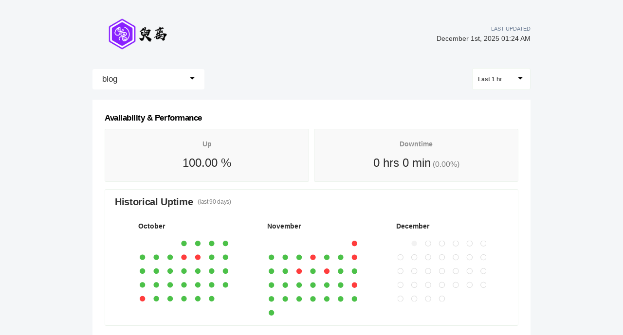

--- FILE ---
content_type: text/html; charset=utf-8
request_url: http://status.xgblack.cn/check/930765
body_size: 36186
content:
<!DOCTYPE html><html><head><meta charSet="utf-8"/><link rel="shortcut icon" href="/favicon.ico"/><meta http-equiv="X-UA-Compatible" content="IE=edge"/><link rel="shortcut icon" href="https://statuspage.freshping.io/favicon.ico"/><meta name="viewport" content="initial-scale=1, maximum-scale=1, minimum-scale=1, viewport-fit=cover"/><script async="" src="https://www.googletagmanager.com/gtag/js?id=UA-131115232-1"></script><script>
          window.dataLayer = window.dataLayer || [];
          function gtag(){dataLayer.push(arguments);}
          gtag('js', new Date());
          gtag('config', 'UA-131115232-1', {
            page_path: window.location.pathname,
          });
        </script><title class="jsx-2086166679">臾离&#x27;s Live status - Powered by Freshping</title><meta name="Description" content="臾离&#x27;s - Real-time status and performance metrics page - Powered by freshping. Create your own status page for free with Freshping." class="jsx-2086166679"/><meta name="next-head-count" content="9"/><link rel="preload" href="/_next/static/pS6dzVnFPxd5Eso59eeVo/pages/_app.js" as="script"/><link rel="preload" href="/_next/static/pS6dzVnFPxd5Eso59eeVo/pages/check.js" as="script"/><link rel="preload" href="/_next/static/runtime/webpack-c212667a5f965e81e004.js" as="script"/><link rel="preload" href="/_next/static/chunks/framework.4dd1003cc9c949c7fcd3.js" as="script"/><link rel="preload" href="/_next/static/chunks/75fc9c18.977dc7b1e464c9ed26d5.js" as="script"/><link rel="preload" href="/_next/static/chunks/83f7696978ec7afc5aaf5270eb0b0022b031aab8.fe7e92849abaac78ce61.js" as="script"/><link rel="preload" href="/_next/static/chunks/c9df574084e880992189275fdc3aa1942dba2a17.5de08c90fac2360cb805.js" as="script"/><link rel="preload" href="/_next/static/chunks/cfcf8ebdcc57d5205b3ec9d4fb41ad7a907f5738.a4d749e996ac5ac06bca.js" as="script"/><link rel="preload" href="/_next/static/runtime/main-77044b76ae8a6f7ee892.js" as="script"/><link rel="preload" href="/_next/static/chunks/e7f7fd2d4a4fcc95bef0e85243808aea699dc047.1c46be5a0e08ffbdb638.js" as="script"/><link rel="preload" href="/_next/static/chunks/92f0e81b279fb796c5e86dd4145e9f58d0278649.e193beff2e1406205e05.js" as="script"/><style id="__jsx-915304018">.titlebar.jsx-915304018{display:-webkit-box;display:-webkit-flex;display:-ms-flexbox;display:flex;-webkit-box-pack:justify;-webkit-justify-content:space-between;-ms-flex-pack:justify;justify-content:space-between;-webkit-align-items:center;-webkit-box-align:center;-ms-flex-align:center;align-items:center;height:60px;padding:0 10px;margin-top:30px;margin-bottom:40px;max-width:900px;margin:40px auto;}@media only screen and (max-width:600px){.titlebar.jsx-915304018{max-width:calc(100% - 40px);}}a.jsx-915304018{-webkit-text-decoration:none;text-decoration:none;}.titlebar-logo.jsx-915304018{cursor:pointer;height:70px;}.titlebar-logo.jsx-915304018 img.jsx-915304018{max-height:70px;width:auto;min-height:50px;height:100%;}.titlebar-logo.jsx-915304018 h1.jsx-915304018{font-size:1.5rem;margin:0;color:#262635;line-height:2rem;}.titlebar-updated-date.jsx-915304018 .label.jsx-915304018{line-height:19px;text-align:right;font-weight:500;text-transform:uppercase;}.titlebar-updated-date.jsx-915304018 .datetime.jsx-915304018{font-weight:500;font-size:0.9rem;color:#333;}.titlebar-updated-date.jsx-915304018{font-size:11px;color:#6b7c93;}</style><style id="__jsx-1904062986">html,body{background-color:#f4f6f8;color:#000;}html{font-size:16px;}body{-webkit-font-smoothing:antialiased;text-rendering:optimizeLegibility;font-size:1rem;line-height:1.5;margin:0;padding:0;min-height:100%;position:relative;font-family:-apple-system, BlinkMacSystemFont, "Segoe UI", "Roboto", "Oxygen", "Ubuntu", "Cantarell", "Fira Sans", "Droid Sans", "Helvetica Neue", sans-serif;}*,*:before,*:after{box-sizing:inherit;text-rendering:geometricPrecision;-webkit-tap-highlight-color:transparent;}p,small{font-weight:400;color:inherit;-webkit-letter-spacing:-0.005625rem;-moz-letter-spacing:-0.005625rem;-ms-letter-spacing:-0.005625rem;letter-spacing:-0.005625rem;font-family:-apple-system, BlinkMacSystemFont, "Segoe UI", "Roboto", "Oxygen", "Ubuntu", "Cantarell", "Fira Sans", "Droid Sans", "Helvetica Neue", sans-serif;}p{margin:1rem 0;font-size:1em;line-height:1.625em;}small{margin:0;line-height:1.5;font-size:14px;}b{font-weight:600;}span{font-size:inherit;color:inherit;font-weight:inherit;}img{max-width:100%;}a{cursor:pointer;font-size:inherit;-webkit-touch-callout:none;-webkit-tap-highlight-color:rgba(0,0,0,0);-webkit-box-align:center;-webkit-align-items:center;-webkit-box-align:center;-ms-flex-align:center;align-items:center;color:#218fff;-webkit-text-decoration:none;text-decoration:none;}a:hover{-webkit-text-decoration:none;text-decoration:none;}ul,ol{padding:0;list-style-type:none;margin:8pt 8pt 8pt 16pt;color:#000;}ol{list-style-type:decimal;}li{margin-bottom:0.625rem;font-size:1em;line-height:1.625em;}ul li:before{content:"–";display:inline-block;color:#888;position:absolute;margin-left:-0.9375rem;}h1,h2,h3,h4,h5,h6{font-family:-apple-system, BlinkMacSystemFont, "Segoe UI", "Roboto", "Oxygen", "Ubuntu", "Cantarell", "Fira Sans", "Droid Sans", "Helvetica Neue", sans-serif;color:inherit;margin:0 0 0.625rem 0;}h1{font-size:3rem;-webkit-letter-spacing:-0.066875rem;-moz-letter-spacing:-0.066875rem;-ms-letter-spacing:-0.066875rem;letter-spacing:-0.066875rem;line-height:1.5;font-weight:700;}h2{font-size:2.25rem;-webkit-letter-spacing:-0.020625rem;-moz-letter-spacing:-0.020625rem;-ms-letter-spacing:-0.020625rem;letter-spacing:-0.020625rem;font-weight:600;}h3{font-size:1.5rem;-webkit-letter-spacing:-0.029375rem;-moz-letter-spacing:-0.029375rem;-ms-letter-spacing:-0.029375rem;letter-spacing:-0.029375rem;font-weight:600;}h4{font-size:1.25rem;-webkit-letter-spacing:-0.020625rem;-moz-letter-spacing:-0.020625rem;-ms-letter-spacing:-0.020625rem;letter-spacing:-0.020625rem;font-weight:600;}h5{font-size:1rem;-webkit-letter-spacing:-0.01125rem;-moz-letter-spacing:-0.01125rem;-ms-letter-spacing:-0.01125rem;letter-spacing:-0.01125rem;font-weight:600;}h6{font-size:0.875rem;-webkit-letter-spacing:-0.005625rem;-moz-letter-spacing:-0.005625rem;-ms-letter-spacing:-0.005625rem;letter-spacing:-0.005625rem;font-weight:600;}input-webkit-autofill{box-shadow:0 0 0 100px var(--geist-background) inset;}button,input,select,textarea{font-family:inherit;font-size:inherit;line-height:inherit;color:inherit;margin:0;}button:focus,input:focus,select:focus,textarea:focus{outline:none;}code{color:#f81ce5;font-family:Menlo, Monaco, Lucida Console, Liberation Mono, DejaVu Sans Mono, Bitstream Vera Sans Mono, Courier New, monospace;font-size:0.9em;white-space:pre-wrap;}code:before,code:after{content:"\`";}pre{border:1px solid #eaeaea;border-radius:5px;padding:16pt;margin:16pt 0;white-space:pre;overflow:auto;font-size:0.875rem;-webkit-overflow-scrolling:touch;}pre code{color:#000;font-size:0.75rem;line-height:1.25rem;}pre code:before,pre code:after{display:none;}hr{border-color:#eaeaea;}details{background-color:#fafafa;border:none;}details:focus,details:hover,details:active{outline:none;}summary{cursor:pointer;-webkit-user-select:none;-moz-user-select:none;-ms-user-select:none;user-select:none;list-style:none;outline:none;}summary::-webkit-details-marker,summary::before{display:none;}summary::-moz-list-bullet{font-size:0;}summary:focus,summary:hover,summary:active{outline:none;list-style:none;}::selection{background-color:undefined;color:#000;}</style><style id="__jsx-3282103371">.checks-btn.jsx-3282103371 span.jsx-3282103371{font-weight:500;font-size:17px;color:#333;}.checks-btn.jsx-3282103371:hover{background-color:#fff;}.checks-btn.open.jsx-3282103371{background-color:white;}.checks-btn.jsx-3282103371{background-color:white;border:none;cursor:pointer;font-size:22px;-webkit-user-select:none;-moz-user-select:none;-ms-user-select:none;user-select:none;display:-webkit-box;display:-webkit-flex;display:-ms-flexbox;display:flex;-webkit-box-pack:justify;-webkit-justify-content:space-between;-ms-flex-pack:justify;justify-content:space-between;padding:0 20px;line-height:42px;border-radius:4px;}.checks-item.jsx-3282103371{position:relative;width:100%;cursor:pointer;display:block;border:none;height:auto;text-align:left;border-top:none;line-height:1em;color:#444;background:#fff;font-size:17px;line-height:20px;-webkit-text-decoration:none;text-decoration:none;text-transform:none;font-weight:400;box-shadow:none;padding:10px 20px;white-space:normal;word-wrap:normal;}.checks-item.jsx-3282103371:hover{background:#f3f5f7;}.checks-menu.jsx-3282103371{position:absolute;top:100%;width:100%;box-sizing:border-box;left:0;z-index:1080;margin:0;list-style:none;font-size:14px;text-align:left;background-color:#fff;-webkit-user-select:none;-moz-user-select:none;-ms-user-select:none;user-select:none;border-radius:4px;box-shadow:0 6px 12px rgba(0,0,0,0.175);background-clip:padding-box;-webkit-backface-visibility:hidden;backface-visibility:hidden;box-shadow:0 6px 12px rgba(0,0,0,0.05), 0 1px 4px rgba(0,0,0,0.15);border:0;padding:0;min-width:147px;border-radius:3px;border-top:1px solid #ebeef0;text-align:center;}</style><style id="__jsx-625241619">.timeline-select-btn.jsx-625241619{cursor:pointer;display:-webkit-box;display:-webkit-flex;display:-ms-flexbox;display:flex;-webkit-align-items:center;-webkit-box-align:center;-ms-flex-align:center;align-items:center;-webkit-box-pack:justify;-webkit-justify-content:space-between;-ms-flex-pack:justify;justify-content:space-between;padding:10px 15px 9px 11px;border-radius:4px;background-color:#ffffff;border:1px solid #ebf3eb;min-width:120px;}.timeline-select-btn.jsx-625241619 span.jsx-625241619{font-size:12px;font-weight:600;color:#555555;display:inline-block;margin-right:8px;}.timeline-select-item.highlighted.jsx-625241619{background:#f3f5f7;}.timeline-select-item.jsx-625241619{position:relative;cursor:pointer;display:block;width:100%;border:none;height:auto;text-align:left;border-top:none;line-height:1em;color:#444;background:#fff;font-size:13px;text-transform:none;font-weight:400;box-shadow:none;padding:10px 15px;white-space:normal;word-wrap:normal;}.timeline-select-item.jsx-625241619:last-child{border-top:1px solid #d5d5d5;}.timeline-select-menu.jsx-625241619{position:absolute;width:100%;box-sizing:border-box;top:40px;left:0;z-index:1080;padding:5px 0;margin:2px 0 0;list-style:none;font-size:14px;text-align:left;background-color:#fff;-webkit-user-select:none;-moz-user-select:none;-ms-user-select:none;user-select:none;border-radius:4px;box-shadow:0 5px 8px 0 rgba(0,0,0,0.11);min-width:126px;border-top:1px solid #ebeef0;text-align:center;}</style><style id="__jsx-3246308692">.loader.jsx-3246308692{display:table;position:relative;width:93%;padding:50px 0 70px;table-layout:fixed;border-spacing:10px;border-radius:5px;margin:auto;}.indicator.jsx-3246308692{position:absolute;top:50%;left:50%;-webkit-transform:translate(-50%,-50%) scale(2);-ms-transform:translate(-50%,-50%) scale(2);transform:translate(-50%,-50%) scale(2);}.indicator.jsx-3246308692 svg.jsx-3246308692 polyline.jsx-3246308692{fill:none;stroke-width:2;stroke-linecap:round;stroke-linejoin:round;}.indicator.jsx-3246308692 svg.jsx-3246308692 polyline#back.jsx-3246308692{stroke:rgba(59,211,171,0.3);}.indicator.jsx-3246308692 svg.jsx-3246308692 polyline#front.jsx-3246308692{stroke:#3bd3ab;stroke-dasharray:12,36;stroke-dashoffset:48;-webkit-animation:dash-jsx-3246308692 1s linear infinite;animation:dash-jsx-3246308692 1s linear infinite;}@-moz-keyframes dash{62.5%.jsx-3246308692{opacity:0;}to.jsx-3246308692{stroke-dashoffset:0;}}@-webkit-keyframes dash{62.5%.jsx-3246308692{opacity:0;}to.jsx-3246308692{stroke-dashoffset:0;}}@-o-keyframes dash{62.5%.jsx-3246308692{opacity:0;}to.jsx-3246308692{stroke-dashoffset:0;}}@-webkit-keyframes dash-jsx-3246308692{62.5%{opacity:0;}to{stroke-dashoffset:0;}}@keyframes dash-jsx-3246308692{62.5%{opacity:0;}to{stroke-dashoffset:0;}}</style><style id="__jsx-790059777">.stats-card.jsx-790059777{border-radius:3px;background-color:#f9f9f9;border:solid 1px #ebf3eb;width:50%;padding:10px 30px;margin-left:5px;margin-right:5px;text-align:center;}.stats-card.jsx-790059777 .title.jsx-790059777{font-size:14px;font-weight:600;color:#919191;padding-bottom:10px;padding-top:10px;}.stats-card.jsx-790059777 .value.jsx-790059777{font-size:24px;color:#2d2d2d;padding-bottom:10px;}.stats-card.jsx-790059777 .value.jsx-790059777 span.jsx-790059777{font-size:16px;font-weight:normal;color:#7f7f7f;}.fp-report.jsx-790059777{padding:20px 20px 50px;margin-top:20px;background:#fff;position:relative;}.fp-report.jsx-790059777 .performance.jsx-790059777{display:-webkit-box;display:-webkit-flex;display:-ms-flexbox;display:flex;-webkit-box-pack:space-around;-webkit-justify-content:space-around;-ms-flex-pack:space-around;justify-content:space-around;}.fp-report.jsx-790059777 h3.jsx-790059777{padding-left:5px;margin-top:5px;display:inline-block;font-weight:600;font-size:17px;}</style><style id="__jsx-205852302">.statuspage-footer.jsx-205852302{display:-webkit-box;display:-webkit-flex;display:-ms-flexbox;display:flex;-webkit-box-pack:center;-webkit-justify-content:center;-ms-flex-pack:center;justify-content:center;margin:5px auto;padding:10px;}.statuspage-footer-brand.jsx-205852302 .link.jsx-205852302:hover,.statuspage-footer-brand.jsx-205852302 .link.jsx-205852302{font-weight:600;}.statuspage-footer-brand.jsx-205852302{position:relative;z-index:9;}.statuspage-footer-brand.jsx-205852302 .badge.jsx-205852302{display:block;color:#ABB8C8;padding:22px 0;border-radius:4px;font-weight:400;cursor:pointer;text-align:center;font-size:0.9em;}.statuspage-footer-brand.jsx-205852302 .home.jsx-205852302{font-weight:600;}.statuspage-footer-content.jsx-205852302{color:#8898aa;font-size:0.9em;}a.jsx-205852302{color:#909EAD;-webkit-text-decoration:none;text-decoration:none;-webkit-transition:all 200ms linear;transition:all 200ms linear;}a.jsx-205852302:hover .link.jsx-205852302{color:#149999;}a.jsx-205852302:hover .home.jsx-205852302{color:#275DC7;}</style><style id="__jsx-2086166679">.statuspage{min-height:calc(100vh - 140px);max-width:900px;margin:auto;}@media only screen and (max-width:600px){.statuspage{max-width:calc(100% - 40px);}.check-menu{-webkit-flex-wrap:nowrap;-ms-flex-wrap:nowrap;flex-wrap:nowrap;}}.check-menu{display:-webkit-box;display:-webkit-flex;display:-ms-flexbox;display:flex;-webkit-align-items:center;-webkit-box-align:center;-ms-flex-align:center;align-items:center;-webkit-box-pack:justify;-webkit-justify-content:space-between;-ms-flex-pack:justify;justify-content:space-between;}.selected-checks-container{position:-webkit-sticky;position:-webkit-sticky;position:sticky;top:50px;z-index:2;margin-left:auto;margin-right:auto;max-width:80rem;width:100%;padding-top:20px;background:#e9edef;}.sub-title{font-size:12px;font-weight:400;color:#808080;padding-left:10px;}.checks-dropdown{width:207px;height:35px;border-radius:4px;background-color:white;margin:0;color:#585858;font-size:13px;font-weight:600;display:-ms-inline-flexbox;display:-webkit-inline-box;display:-webkit-inline-flex;display:-ms-inline-flexbox;display:inline-flex;outline-width:0;}.Select-control{border-color:#eeeeee !important;border-radius:1px;}.reports-heading .Select.is-focused:not(.is-open)>.Select-control,.reports-heading .Select-control:hover{outline:0;border-color:#eeeeee !important;-webkit-box-shadow:none !important;box-shadow:none !important;}.reports-heading .Select-value-label{background-color:white;color:#585858;font-size:12px;font-weight:600;}.reports-heading{border-bottom-left-radius:0;border-bottom-right-radius:0;width:100%;display:-ms-flexbox;display:-webkit-box;display:-webkit-flex;display:-ms-flexbox;display:flex;height:50px;-ms-flex-align:center;-webkit-align-items:center;-webkit-box-align:center;-ms-flex-align:center;align-items:center;padding:0 10px;margin-bottom:0;border-bottom:1px solid #e3e3e3;}.selectedURL{color:#2ca1db;font-size:14px;margin-left:20px;font-weight:500;}.Reports-sidebar{list-style-type:none;width:265px;margin-top:0;position:fixed;}.Reports-sidebar li{height:76px;border-radius:5px;background-color:#ebedeb;display:-ms-flexbox;display:-webkit-box;display:-webkit-flex;display:-ms-flexbox;display:flex;-ms-flex-align:center;-webkit-align-items:center;-webkit-box-align:center;-ms-flex-align:center;align-items:center;margin:5px 0;}.Reports-sidebar li a.active{background:white;border-right:2px solid #38bf35;border-radius:5px;}.Reports-sidebar li a.inactive{background:#ebedeb;border-right:0;}.Reports-sidebar li a:visited,.Reports-sidebar li a:hover,.Reports-sidebar li a:active,.Reports-sidebar li a:focus{background:white;border-right:2px solid #38bf35;border-radius:5px;}.Reports-sidebar li a{color:#585858;padding-left:30px;font-size:13px;font-weight:600;display:-ms-flexbox;display:-webkit-box;display:-webkit-flex;display:-ms-flexbox;display:flex;width:100%;height:100%;-ms-flex-align:center;-webkit-align-items:center;-webkit-box-align:center;-ms-flex-align:center;align-items:center;cursor:pointer;-webkit-text-decoration:none;text-decoration:none;}.reports-container{margin-left:auto;margin-right:auto;max-width:80rem;width:100%;}.sub-container{padding:0 10px 10px;min-height:262px;border-radius:3px;background-color:#ffffff;border:solid 1px #ebf3eb;margin:15px 5px;}.sub-container:first-child{margin-top:0;border-top-left-radius:0;border-top-right-radius:0;border-top:1px solid #fff;}.sub-container h4{color:#333333;margin-left:10px;display:-ms-flexbox;display:-webkit-box;display:-webkit-flex;display:-ms-flexbox;display:flex;-ms-flex-align:center;-webkit-align-items:center;-webkit-box-align:center;-ms-flex-align:center;align-items:center;margin-top:10px;margin-bottom:10px;}.sub-container .row{display:-ms-flexbox;display:-webkit-box;display:-webkit-flex;display:-ms-flexbox;display:flex;-ms-flex-pack:justify;-webkit-box-pack:justify;-webkit-justify-content:space-between;-ms-flex-pack:justify;justify-content:space-between;}.info-box{min-height:66px;border-radius:3px;background-color:#f9f9f9;border:solid 1px #ebf3eb;width:24%;}#container{height:250px;}.chart-container span{display:inline-block;}.unit{font-size:12px;color:#2d2d2d;width:7%;}.series-name{font-size:12px;font-weight:600;color:#919191;width:11%;margin-right:10px;}table .down-circle{position:absolute;width:30px;height:30px;background-color:#ff3d3d;border-radius:15px;}table .down-kick{position:absolute;width:12px;height:2px;background-color:#fff;left:10px;top:32px;-webkit-transform:rotate(-45deg);-ms-transform:rotate(-45deg);-webkit-transform:rotate(-45deg);-ms-transform:rotate(-45deg);transform:rotate(-45deg);}#downtime-history table{padding-left:25px;width:100%;border-spacing:0 2em;}#downtime-history table th{opacity:0.5;font-size:14px;font-weight:600;color:#4a4a4a;text-align:left;}#downtime-history table tr{font-size:14px;font-weight:600;color:#4a4a4a;}#downtime-history table td span{margin-left:20px;}#downtime-history table .status-icon{width:10%;}div[id~='container1']{height:70px;}div[id*='container1'] .highcharts-yaxis-labels text:last-child{display:none;}div[id*='container1'] .highcharts-series-group{height:100%;}div[id*='container1'] .highcharts-yaxis-grid{width:100%;stroke-linejoin:round;}.dashboard-graph div[id~='container1']{min-width:250px;}.dashboard-graph div[id~='container1']{height:50px;}.dashboard-graph .highcharts-background{fill:transparent;}.heat-map{width:22%;margin:15px 25px 0;position:relative;}.calendar-heat-maps{display:-ms-flexbox;display:-webkit-box;display:-webkit-flex;display:-ms-flexbox;display:flex;-webkit-flex-direction:row;-ms-flex-direction:row;flex-direction:row;-webkit-box-pack:space-evenly;-webkit-justify-content:space-evenly;-ms-flex-pack:space-evenly;justify-content:space-evenly;position:relative;}@media only screen and (max-width:600px){.calendar-heat-maps{-webkit-flex-direction:column;-ms-flex-direction:column;flex-direction:column;}.heat-map{width:calc(100% - 50px);}}.calendar-container{position:relative;}.heat-map-custom-tooltip{padding:1px;box-sizing:content-box;border-radius:4px;box-shadow:0 5px 8px 0 rgba(0,0,0,0.11);background-color:#ffffff;height:155px;width:220px;position:absolute;border:solid 1px #d5d5d5;}.arrow{box-sizing:border-box;height:5px;width:5px;-webkit-transform:rotate(45deg);-ms-transform:rotate(45deg);transform:rotate(45deg);cursor:pointer;border-color:rgb(151,151,151);border-width:0px 1px 1px 0px;margin:16px 15px 15px 7px;}.heat-map-custom-tooltip .arrow{border-left:8px solid transparent;border-right:8px solid transparent;border-top:8px solid #f5f5f5;padding:0;margin:0;-webkit-transform:rotate(0deg);-ms-transform:rotate(0deg);transform:rotate(0deg);left:43.5%;position:relative;}.heat-map-custom-tooltip.no-data{height:46px;width:120px;}.heat-map-custom-tooltip .check-not-added{font-size:12px;color:#666666;margin-top:0;}.heat-map-custom-tooltip>div{padding:2px 5px;}.heat-map-custom-tooltip p{margin:5px;}.heat-map-custom-tooltip .up{color:#383838;font-size:15px;margin-top:0;margin-bottom:0;font-weight:bold;}.heat-map-custom-tooltip .date{color:#868686 !important;font-size:13px;font-weight:normal !important;display:inline-block;width:80%;}.heat-map-custom-tooltip .date{font-size:15px;color:#383838;font-size:bold;display:inline-block;width:80%;}.__react_component_tooltip.show{opacity:1;}.heat-map-custom-tooltip .col-6 img{position:relative;top:10px;right:5px;}.heat-map-custom-tooltip .detail-title{color:#8d8d8d;font-size:12px;font-weight:normal;display:block;background-color:#f5f5f5;font-size:12px;}.heat-map-custom-tooltip .detail-value{color:#585858;font-size:13px;margin-top:0;margin-bottom:0;line-height:14px;font-weight:bold;}.heat-map-tooltip-details{background-color:#f5f5f5;}.__react_component_tooltip{border-radius:4px;box-shadow:0 5px 8px 0 rgba(0,0,0,0.11);background-color:#ffffff;border:solid 0.5px #d5d5d5;font-size:12px;font-weight:600;color:rgb(88,88,88);padding:0;}.react-calendar-heatmap{padding:3px;}.color-futuredate{stroke-width:1px;stroke:#dfdfdf;fill:#ffffff;}.calendar-heat-maps .month{padding-bottom:16px;text-align:left;font-size:14px;font-weight:600;color:#2d2d2d;}.color-empty,.color-filled,.color-green,.color-red,.color-futuredate{ry:20;rx:20;}.color-empty{fill:#f2f2f2;}.color-green{fill:#4cc149;cursor:wait;}.color-red{fill:#ff3d3d;cursor:wait;}.sub-container-heading{display:table;width:99%;}.react-calendar-heatmap-week rect{position:relative;}.react-calendar-heatmap-week .tooltip{visibility:hidden;}.react-calendar-heatmap-week:hover .tooltip{visibility:visible;-webkit-transition:-webkit-transform 0.25s ease;-webkit-transition:transform 0.25s ease;transition:transform 0.25s ease;}.react-calendar-heatmap-week .tooltip text{font-size:9px;-webkit-transition:-webkit-transform 0.25s ease;-webkit-transition:transform 0.25s ease;transition:transform 0.25s ease;}.react-calendar-heatmap-week .tooltip{stroke:rgba(0,0,0,0.11);position:absolute;padding:1px;border-radius:4px;box-shadow:0 5px 8px 0 rgba(0,0,0,0.11);fill:#ffffff;-webkit-transition:-webkit-transform 0.25s ease;-webkit-transition:transform 0.25s ease;transition:transform 0.25s ease;}.react-calendar-heatmap-week .tooltip .col-6{display:block;}.sub-container-heading span{vertical-align:-webkit-baseline-middle;}.sub-container-heading .Select-value-label{vertical-align:middle;}.sub-container-heading select{float:right;vertical-align:middle;}.time-dropdown{font-size:14px;color:#343434;width:127px;height:35px;border-radius:4px;border:solid 1px #eeeeee;background-color:white;font-weight:600;margin:0;}.downmark{-webkit-transform:rotate(45deg);-ms-transform:rotate(45deg);-webkit-transform:rotate(45deg);-ms-transform:rotate(45deg);transform:rotate(45deg);vertical-align:bottom;position:relative;}.highcharts-root{z-index:0;}.__react_component_tooltip{border-radius:4px;-webkit-box-shadow:0 5px 8px 0 rgba(0,0,0,0.11);box-shadow:0 5px 8px 0 rgba(0,0,0,0.11);background-color:#ffffff;border:solid 0.5px #d5d5d5;font-size:12px;font-weight:600;color:rgb(88,88,88);}.react-calendar-heatmap{padding:3px;}.color-futuredate{stroke-width:1px;stroke:#dfdfdf;fill:#ffffff;}.divTable{display:table;width:95%;margin:20px auto;}.divTableRow{display:table-row;}.divTableHeading{display:table-header-group;}.divTableCell{padding:15px 10px;vertical-align:middle;}.divTableHead{padding:10px 10px;font-weight:600;font-size:14px;}.divTableCell,.divTableHead{border-bottom:solid 0.5px rgba(151,151,151,0.5);display:table-cell;color:#a4a4a4;}.divTableFoot{background-color:#eee;display:table-footer-group;font-weight:bold;}.divTableBody{display:table-row-group;}.divTableBody .AV{display:none;}.dayFormat{font-size:14px;font-weight:600;color:#4a4a4a;margin-bottom:10px;display:inline-block;}.timeFormat{font-size:14px;color:#4a4a4a;display:block;}.downtime-duration svg{vertical-align:middle;}.downtime-duration span{font-size:14px;color:#333333;padding-left:9px;}.downtime-duration img{float:left;margin-right:10px;margin-top:-2px;}.response-code{font-size:14px;font-weight:600;color:#4a4a4a;}.incidents-notes{vertical-align:middle;resize:none;width:100%;border-radius:3px;background-color:#f4f6f8;border:solid 0.5px #f4f6f8;height:50px;padding:8px 0 5px 10px;-webkit-box-sizing:border-box;box-sizing:border-box;color:#393939;}.incidents-saving-msg{float:right;padding-right:20px;opacity:0.4;font-size:10px;color:#393939;margin-top:5px;}.incidents-notes:focus{border:solid 1px #e2e2e2;background-color:#ffffff;outline:none;}.no-incidents{padding:20px 0;font-size:1rem;line-height:1.5rem;color:#aaaaaa;}#availability-performance .Select{font-size:14px;color:#343434;width:127px;height:35px;border-radius:4px;background-color:#fff;font-weight:600;margin:0;float:right;vertical-align:middle;}#availability-performance .Select .Select-value{line-height:29px;}#availability-performance .sub-container-heading{-ms-flex-pack:justify;-webkit-box-pack:justify;-webkit-justify-content:space-between;-ms-flex-pack:justify;justify-content:space-between;}.info-title{font-size:13px;color:#919191;margin:10px;}.info-value{margin:0 0 0 10px;color:#2d2d2d;font-size:22px;}.uptime,.downtime{font-size:12px;font-weight:600;color:#919191;width:7%;}.green-circle:before{content:'\\25cf';font-size:14px;color:#bcf2b9;margin-right:5px;}.blue-circle:before{content:'\\25cf';font-size:14px;color:#8abeff;margin-right:5px;}.red-circle:before{content:'\\25cf';font-size:14px;color:#ff3d3d;margin-right:5px;}.chart-info{margin:10px 10px 15px 10px;}.chart-info .avg,.chart-info .max,.chart-info .min{float:right;font-size:12px;color:#7b7b7b;}.chart-info .max,.chart-info .min{padding-right:1.5%;}.chart-info .val{font-weight:600;color:#2d2d2d;}.highcharts-legend-item>span{top:-13px !important;}.availability-section .Select-control{border:0;}</style><style id="__jsx-187118537">.main-container.jsx-187118537{max-width:1060px;margin:auto;}</style><style id="__jsx-1778910986">body{overflow-x:hidden;}#nprogress{pointer-events:none;}#nprogress .bar{background:#149999;position:fixed;z-index:1031;top:0;left:0;width:100%;height:3px;}.page-transition-enter{opacity:0;-webkit-transform:translate3d(0,5px,0);-ms-transform:translate3d(0,5px,0);transform:translate3d(0,5px,0);}.page-transition-enter-active{opacity:1;-webkit-transform:translate3d(0,0,0);-ms-transform:translate3d(0,0,0);transform:translate3d(0,0,0);-webkit-transition:opacity 100ms,-webkit-transform 100ms;-webkit-transition:opacity 100ms,transform 100ms;transition:opacity 100ms,transform 100ms;}.page-transition-exit{opacity:1;}.page-transition-exit-active{opacity:0;-webkit-transition:opacity 100ms;transition:opacity 100ms;}.loading-indicator-appear,.loading-indicator-enter{opacity:0;}.loading-indicator-appear-active,.loading-indicator-enter-active{opacity:1;-webkit-transition:opacity 100ms;transition:opacity 100ms;}</style></head><body><div id="__next"><div class="jsx-1778910986"><div class="jsx-187118537 main-container"><div class="jsx-915304018 titlebar"><a href="/" class="jsx-915304018 home-link"><div class="jsx-915304018 titlebar-logo"><img src="https://file.blog.xgblack.cn/wp-content/uploads/2020/03/臾离xg_logo汉字01.png" alt="Company Logo" class="jsx-915304018 statuspage-titlebar-company-logo"/></div></a><div class="jsx-915304018 titlebar-updated-date"><div class="jsx-915304018 label">Last Updated</div><div class="jsx-915304018 datetime">December 1st, 2025 01:24 AM</div></div></div><div class="jsx-187118537 content-wrapper"><div class="page-transition-enter"><div class="jsx-2086166679 statuspage"><div class="jsx-2086166679 check-menu"><div style="display:inline-block" class="jsx-3282103371"><div style="min-width:230px;position:relative;display:inline-block" class="jsx-3282103371" role="combobox" aria-expanded="false" aria-haspopup="listbox" aria-labelledby="checks-switcher-label"><div class="jsx-3282103371"><button style="width:100%;box-sizing:border-box" data-toggle="dropdown" for="checks-switcher-input" aria-haspopup="true" id="checks-switcher-label" aria-expanded="false" class="jsx-3282103371 checks-btn "><span class="jsx-3282103371"> <!-- --> blog<!-- --> </span><div style="top:-4px;position:relative" class="jsx-3282103371"><svg id="Capa_1" xmlns="http://www.w3.org/2000/svg" width="10" height="10" viewBox="0 0 255 255" style="transform:rotate(0deg)"><polygon points="0,63.75 127.5,191.25 255,63.75" id="arrow-drop-down"></polygon></svg></div></button></div></div></div><div style="display:flex;align-items:center;justify-content:space-between" class="jsx-2086166679"><div style="display:inline-block" class="jsx-625241619"><div style="position:relative;display:inline-block;float:right" class="jsx-625241619" role="combobox" aria-expanded="false" aria-haspopup="listbox" aria-labelledby="timeline-switcher-label"><div class="jsx-625241619"><button style="width:100%;box-sizing:border-box" data-toggle="dropdown" for="timeline-switcher-input" aria-haspopup="true" id="timeline-switcher-label" aria-expanded="false" class="jsx-625241619 timeline-select-btn"><span class="jsx-625241619"> <!-- -->Last 1 hr<!-- --> </span><div style="top:-2px;position:relative" class="jsx-625241619"><svg id="Capa_1" xmlns="http://www.w3.org/2000/svg" width="10" height="10" viewBox="0 0 255 255" style="transform:rotate(0deg)"><polygon points="0,63.75 127.5,191.25 255,63.75" id="arrow-drop-down"></polygon></svg></div></button></div></div></div></div></div><div class="jsx-790059777"><div class="jsx-790059777"><div class="jsx-790059777 fp-report"><h3 class="jsx-790059777">Availability &amp; Performance</h3><div class="jsx-790059777 performance"><div class="jsx-790059777 stats-card"><div class="jsx-790059777 title">Up</div><div class="jsx-790059777 value">100.00<!-- --> <!-- -->%</div></div><div class="jsx-790059777 stats-card"><div class="jsx-790059777 title">Downtime</div><div class="jsx-790059777 value"> 0 hrs 0 min<span class="jsx-790059777"> (<!-- -->0.00<!-- -->%) </span></div></div></div><div class="sub-container calendar-container" id="historical-uptime"><h4>Historical Uptime <span class="sub-title">(last 90 days)</span></h4><div class="jsx-3246308692 loader Check-Card-Loader"><div class="jsx-3246308692 indicator"><svg width="16px" height="12px" class="jsx-3246308692"><polyline id="back" points="1 6 4 6 6 11 10 1 12 6 15 6" class="jsx-3246308692"></polyline><polyline id="front" points="1 6 4 6 6 11 10 1 12 6 15 6" class="jsx-3246308692"></polyline></svg></div></div></div></div></div></div><div class="jsx-205852302 statuspage-footer"><div class="jsx-205852302 statuspage-footer-brand"><p class="jsx-205852302 badge"><a target="_blank" rel="noopener noreferrer nofollow" href="http://freshworks.com/website-monitoring?utm_source=freshping_status_page&amp;utm_medium=Public_Status_Page" class="jsx-205852302"><span class="jsx-205852302 link"> Website Monitoring </span></a>powered by<a target="_blank" rel="noopener noreferrer nofollow" href="http://freshworks.com/website-monitoring?utm_source=freshping_status_page&amp;utm_medium=Public_Status_Page" class="jsx-205852302"><span class="jsx-205852302 link"> Freshping </span></a><br class="jsx-205852302"/>With ❤️ from<a target="_blank" rel="noopener noreferrer nofollow" href="http://freshworks.com/?utm_source=freshping_status_page&amp;utm_medium=Public_Status_Page" class="jsx-205852302 strong"><span class="jsx-205852302 home"> Freshworks</span></a></p></div></div></div></div></div></div></div></div><script id="__NEXT_DATA__" type="application/json">{"props":{"pageProps":{"id":"930765","apihost":"https://api.freshping.io","currentPage":"monthly","fullUrl":"http://status.xgblack.cn/check/930765","checks":{"http_referal_url":"http://status.xgblack.cn/check/930765","status_page_id":64352,"status_page_name":"臾离","organization_id":257474,"organization_name":"xgblack","logo_url":"https://file.blog.xgblack.cn/wp-content/uploads/2020/03/臾离xg_logo汉字01.png","associated_checks":[{"application_id":247712,"check_id":930770,"oldest_available_check_start_time":"2022-12-07T11:18:00.540Z","check_name":"主页","recent_available_check_start_time":"2025-12-01T01:23:04.885Z","last_check_state_changed_time":"2025-08-19T17:50:20.346Z","application_name":" 's Application","check_state":"AV"},{"application_id":247712,"check_id":930765,"oldest_available_check_start_time":"2022-12-07T11:09:44.839Z","check_name":" blog","recent_available_check_start_time":"2025-12-01T01:17:09.418Z","last_check_state_changed_time":"2025-11-22T09:08:15.417Z","application_name":" 's Application","check_state":"AV"}],"ga_tracking_id":"UA-131115232-1","force_ssl":null,"branding_data":null},"userReferer":"http://status.xgblack.cn/check/930765","check":{"check_id":930765,"duration_seconds_available":604799,"duration_seconds_reporting_error":0,"duration_seconds_not_responding":0,"outages_count_reporting_error":0,"outages_count_not_responding":0,"average_response_time_milliseconds_available":1258,"average_response_time_milliseconds_reporting_error":null,"minimum_response_time_milliseconds_available":949,"minimum_response_time_milliseconds_reporting_error":null,"maximum_response_time_milliseconds_available":4321,"maximum_response_time_milliseconds_reporting_error":null,"duration_seconds_performance_good":0,"duration_seconds_performance_degraded":604799,"count_performance_degradations":0,"apdex_results_count_satisfied":50,"apdex_results_count_tolerating":585,"apdex_results_count_frustrated":3,"availability_percentage":"100.00","duration_seconds_total_downtime":0,"outages_count_total":0,"apdex_score":"0.54"}},"__N_SSP":true},"page":"/check","query":{"id":"930765","apihost":"https://api.freshping.io","currentPage":"monthly","fullUrl":"http://status.xgblack.cn/check/930765"},"buildId":"pS6dzVnFPxd5Eso59eeVo","isFallback":false,"gssp":true,"customServer":true}</script><script nomodule="" src="/_next/static/runtime/polyfills-8c4ba51ebf05234c3f3e.js"></script><script async="" data-next-page="/_app" src="/_next/static/pS6dzVnFPxd5Eso59eeVo/pages/_app.js"></script><script async="" data-next-page="/check" src="/_next/static/pS6dzVnFPxd5Eso59eeVo/pages/check.js"></script><script src="/_next/static/runtime/webpack-c212667a5f965e81e004.js" async=""></script><script src="/_next/static/chunks/framework.4dd1003cc9c949c7fcd3.js" async=""></script><script src="/_next/static/chunks/75fc9c18.977dc7b1e464c9ed26d5.js" async=""></script><script src="/_next/static/chunks/83f7696978ec7afc5aaf5270eb0b0022b031aab8.fe7e92849abaac78ce61.js" async=""></script><script src="/_next/static/chunks/c9df574084e880992189275fdc3aa1942dba2a17.5de08c90fac2360cb805.js" async=""></script><script src="/_next/static/chunks/cfcf8ebdcc57d5205b3ec9d4fb41ad7a907f5738.a4d749e996ac5ac06bca.js" async=""></script><script src="/_next/static/runtime/main-77044b76ae8a6f7ee892.js" async=""></script><script src="/_next/static/chunks/e7f7fd2d4a4fcc95bef0e85243808aea699dc047.1c46be5a0e08ffbdb638.js" async=""></script><script src="/_next/static/chunks/92f0e81b279fb796c5e86dd4145e9f58d0278649.e193beff2e1406205e05.js" async=""></script><script src="/_next/static/pS6dzVnFPxd5Eso59eeVo/_buildManifest.js" async=""></script><script src="/_next/static/pS6dzVnFPxd5Eso59eeVo/_ssgManifest.js" async=""></script></body></html>

--- FILE ---
content_type: application/javascript; charset=UTF-8
request_url: http://status.xgblack.cn/_next/static/pS6dzVnFPxd5Eso59eeVo/pages/check.js
body_size: 616
content:
(window.webpackJsonp=window.webpackJsonp||[]).push([[10],{"/Ykl":function(n,e,c){(window.__NEXT_P=window.__NEXT_P||[]).push(["/check",function(){return c("EqRk")}])},EqRk:function(n,e,c){"use strict";c.r(e),c.d(e,"__N_SSP",(function(){return s}));var t=c("q1tI"),i=c.n(t),r=c("zKJj"),s=(c("MsWh"),i.a.createElement,!0);e.default=function(n){var e=n.checks,c=n.check,t=n.sid,s=n.apihost,u=n.currentPage;return(i.a.createElement(r.a,{checks:e,check:c,sid:t,apihost:s,currentPage:u}))}},MsWh:function(n,e,c){"use strict";(function(n){n.env.API_HOST&&n.env.API_HOST}).call(this,c("8oxB"))}},[["/Ykl",0,1,4,2,3,5,6,7]]]);

--- FILE ---
content_type: application/javascript; charset=UTF-8
request_url: http://status.xgblack.cn/_next/static/pS6dzVnFPxd5Eso59eeVo/_buildManifest.js
body_size: 353
content:
self.__BUILD_MANIFEST = (function(a,b){return {"/check":[a,b],"/monthYear":[a,b],"/status":[a],"/timeline":[a,b]}}("static\u002Fchunks\u002Fe7f7fd2d4a4fcc95bef0e85243808aea699dc047.1c46be5a0e08ffbdb638.js","static\u002Fchunks\u002F92f0e81b279fb796c5e86dd4145e9f58d0278649.e193beff2e1406205e05.js"));self.__BUILD_MANIFEST_CB && self.__BUILD_MANIFEST_CB()

--- FILE ---
content_type: application/javascript; charset=UTF-8
request_url: http://status.xgblack.cn/_next/static/chunks/92f0e81b279fb796c5e86dd4145e9f58d0278649.e193beff2e1406205e05.js
body_size: 27093
content:
(window.webpackJsonp=window.webpackJsonp||[]).push([[7],{rKuY:function(e,t,n){e.exports=function(e){"use strict";function t(e,t){for(var n=0;n<t.length;n++){var o=t[n];o.enumerable=o.enumerable||!1,o.configurable=!0,"value"in o&&(o.writable=!0),Object.defineProperty(e,o.key,o)}}function n(){return(n=Object.assign||function(e){for(var t=1;t<arguments.length;t++){var n=arguments[t];for(var o in n)Object.prototype.hasOwnProperty.call(n,o)&&(e[o]=n[o])}return e}).apply(this,arguments)}function o(e){return(o=Object.setPrototypeOf?Object.getPrototypeOf:function(e){return e.__proto__||Object.getPrototypeOf(e)})(e)}function r(e,t){return(r=Object.setPrototypeOf||function(e,t){return e.__proto__=t,e})(e,t)}function i(e){if(void 0===e)throw new ReferenceError("this hasn't been initialised - super() hasn't been called");return e}function a(e,t){return function(e){if(Array.isArray(e))return e}(e)||function(e,t){var n=[],o=!0,r=!1,i=void 0;try{for(var a,s=e[Symbol.iterator]();!(o=(a=s.next()).done)&&(n.push(a.value),!t||n.length!==t);o=!0);}catch(l){r=!0,i=l}finally{try{o||null==s.return||s.return()}finally{if(r)throw i}}return n}(e,t)||function(){throw new TypeError("Invalid attempt to destructure non-iterable instance")}()}e=e&&e.hasOwnProperty("default")?e.default:e;var s="SECRET_DO_NOT_PASS_THIS_OR_YOU_WILL_BE_FIRED";function l(){}function c(){}c.resetWarningCache=l;var p=function(e,t){return e(t={exports:{}},t.exports),t.exports}((function(e){e.exports=function(){function e(e,t,n,o,r,i){if(i!==s){var a=new Error("Calling PropTypes validators directly is not supported by the `prop-types` package. Use PropTypes.checkPropTypes() to call them. Read more at http://fb.me/use-check-prop-types");throw a.name="Invariant Violation",a}}function t(){return e}e.isRequired=e;var n={array:e,bool:e,func:e,number:e,object:e,string:e,symbol:e,any:e,arrayOf:t,element:e,elementType:e,instanceOf:t,node:e,objectOf:t,oneOf:t,oneOfType:t,shape:t,exact:t,checkPropTypes:c,resetWarningCache:l};return n.PropTypes=n,n}()}));function d(e,t){if(e.length!==t.length)return!1;for(var n=0;n<e.length;n++)if(e[n]!==t[n])return!1;return!0}var u=864e5;function f(e,t){var n=new Date(e);return n.setDate(n.getDate()+t),n}function h(e){return e instanceof Date?e:new Date(e)}function m(e){for(var t=[],n=0;n<e;n+=1)t.push(n);return t}var b,g=function(s){function l(){var e,t,n,r,a,s,c;!function(e,t){if(!(e instanceof t))throw new TypeError("Cannot call a class as a function")}(this,l);for(var p=arguments.length,f=new Array(p),m=0;m<p;m++)f[m]=arguments[m];return n=this,r=(e=o(l)).call.apply(e,[this].concat(f)),t=!r||"object"!==typeof r&&"function"!==typeof r?i(n):r,a=i(t),s="getValueCache",c=function(e,t){var n;void 0===t&&(t=d);var o,r=[],i=!1;return function(){for(var a=arguments.length,s=new Array(a),l=0;l<a;l++)s[l]=arguments[l];return i&&n===this&&t(s,r)?o:(o=e.apply(this,s),i=!0,n=this,r=s,o)}}((function(e){return e.values.reduce((function(e,n){var o=h(n.date);return e[Math.floor((o-t.getStartDateWithEmptyDays())/u)]={value:n,className:t.props.classForValue(n),title:t.props.titleForValue?t.props.titleForValue(n):null,tooltipDataAttrs:t.getTooltipDataAttrsForValue(n)},e}),{})})),s in a?Object.defineProperty(a,s,{value:c,enumerable:!0,configurable:!0,writable:!0}):a[s]=c,t}var c,p,b;return function(e,t){if("function"!==typeof t&&null!==t)throw new TypeError("Super expression must either be null or a function");e.prototype=Object.create(t&&t.prototype,{constructor:{value:e,writable:!0,configurable:!0}}),t&&r(e,t)}(l,s),c=l,(p=[{key:"getDateDifferenceInDays",value:function(){var e=this.props,t=e.startDate,n=e.numDays;if(n)return console.warn("numDays is a deprecated prop. It will be removed in the next release. Consider using the startDate prop instead."),n;var o=this.getEndDate()-h(t);return Math.ceil(o/u)}},{key:"getSquareSizeWithGutter",value:function(){return 10+this.props.gutterSize}},{key:"getMonthLabelSize",value:function(){return this.props.showMonthLabels?this.props.horizontal?14:28:0}},{key:"getWeekdayLabelSize",value:function(){return this.props.showWeekdayLabels?this.props.horizontal?30:15:0}},{key:"getStartDate",value:function(){return f(this.getEndDate(),1-this.getDateDifferenceInDays())}},{key:"getEndDate",value:function(){return e=h(this.props.endDate),new Date(e.getFullYear(),e.getMonth(),e.getDate());var e}},{key:"getStartDateWithEmptyDays",value:function(){return f(this.getStartDate(),-this.getNumEmptyDaysAtStart())}},{key:"getNumEmptyDaysAtStart",value:function(){return this.getStartDate().getDay()}},{key:"getNumEmptyDaysAtEnd",value:function(){return 6-this.getEndDate().getDay()}},{key:"getWeekCount",value:function(){var e=this.getDateDifferenceInDays()+this.getNumEmptyDaysAtStart()+this.getNumEmptyDaysAtEnd();return Math.ceil(e/7)}},{key:"getWeekWidth",value:function(){return 7*this.getSquareSizeWithGutter()}},{key:"getWidth",value:function(){return this.getWeekCount()*this.getSquareSizeWithGutter()-(this.props.gutterSize-this.getWeekdayLabelSize())}},{key:"getHeight",value:function(){return this.getWeekWidth()+(this.getMonthLabelSize()-this.props.gutterSize)+this.getWeekdayLabelSize()}},{key:"getValueForIndex",value:function(e){return this.valueCache[e]?this.valueCache[e].value:null}},{key:"getClassNameForIndex",value:function(e){return this.valueCache[e]?this.valueCache[e].className:this.props.classForValue(null)}},{key:"getTitleForIndex",value:function(e){return this.valueCache[e]?this.valueCache[e].title:this.props.titleForValue?this.props.titleForValue(null):null}},{key:"getTooltipDataAttrsForIndex",value:function(e){return this.valueCache[e]?this.valueCache[e].tooltipDataAttrs:this.getTooltipDataAttrsForValue({date:null,count:null})}},{key:"getTooltipDataAttrsForValue",value:function(e){var t=this.props.tooltipDataAttrs;return"function"===typeof t?t(e):t}},{key:"getTransformForWeek",value:function(e){return this.props.horizontal?"translate(".concat(e*this.getSquareSizeWithGutter(),", 0)"):"translate(0, ".concat(e*this.getSquareSizeWithGutter(),")")}},{key:"getTransformForWeekdayLabels",value:function(){return this.props.horizontal?"translate(".concat(10,", ").concat(this.getMonthLabelSize(),")"):null}},{key:"getTransformForMonthLabels",value:function(){return this.props.horizontal?"translate(".concat(this.getWeekdayLabelSize(),", 0)"):"translate(".concat(this.getWeekWidth()+4,", ").concat(this.getWeekdayLabelSize(),")")}},{key:"getTransformForAllWeeks",value:function(){return this.props.horizontal?"translate(".concat(this.getWeekdayLabelSize(),", ").concat(this.getMonthLabelSize(),")"):"translate(0, ".concat(this.getWeekdayLabelSize(),")")}},{key:"getViewBox",value:function(){return this.props.horizontal?"0 0 ".concat(this.getWidth()," ").concat(this.getHeight()):"0 0 ".concat(this.getHeight()," ").concat(this.getWidth())}},{key:"getSquareCoordinates",value:function(e){return this.props.horizontal?[0,e*this.getSquareSizeWithGutter()]:[e*this.getSquareSizeWithGutter(),0]}},{key:"getWeekdayLabelCoordinates",value:function(e){return this.props.horizontal?[0,10*(e+1)+e*this.props.gutterSize]:[10*e+e*this.props.gutterSize,10]}},{key:"getMonthLabelCoordinates",value:function(e){return this.props.horizontal?[e*this.getSquareSizeWithGutter(),this.getMonthLabelSize()-4]:[0,(e+1)*this.getSquareSizeWithGutter()-2]}},{key:"handleClick",value:function(e){this.props.onClick&&this.props.onClick(e)}},{key:"handleMouseOver",value:function(e,t){this.props.onMouseOver&&this.props.onMouseOver(e,t)}},{key:"handleMouseLeave",value:function(e,t){this.props.onMouseLeave&&this.props.onMouseLeave(e,t)}},{key:"renderSquare",value:function(t,o){var r=this;if((o<this.getNumEmptyDaysAtStart()||o>=this.getNumEmptyDaysAtStart()+this.getDateDifferenceInDays())&&!this.props.showOutOfRangeDays)return null;var i=a(this.getSquareCoordinates(t),2),s=i[0],l=i[1],c=this.getValueForIndex(o),p=e.createElement("rect",n({key:o,width:10,height:10,x:s,y:l,className:this.getClassNameForIndex(o),onClick:function(){return r.handleClick(c)},onMouseOver:function(e){return r.handleMouseOver(e,c)},onMouseLeave:function(e){return r.handleMouseLeave(e,c)}},this.getTooltipDataAttrsForIndex(o)),e.createElement("title",null,this.getTitleForIndex(o))),d=this.props.transformDayElement;return d?d(p,c,o):p}},{key:"renderWeek",value:function(t){var n=this;return e.createElement("g",{key:t,transform:this.getTransformForWeek(t),className:"".concat("react-calendar-heatmap-","week")},m(7).map((function(e){return n.renderSquare(e,7*t+e)})))}},{key:"renderAllWeeks",value:function(){var e=this;return m(this.getWeekCount()).map((function(t){return e.renderWeek(t)}))}},{key:"renderMonthLabels",value:function(){var t=this;return this.props.showMonthLabels?m(this.getWeekCount()-1).map((function(n){var o=f(t.getStartDateWithEmptyDays(),7*(n+1)),r=a(t.getMonthLabelCoordinates(n),2),i=r[0],s=r[1];return o.getDate()>=1&&o.getDate()<=7?e.createElement("text",{key:n,x:i,y:s,className:"".concat("react-calendar-heatmap-","month-label")},t.props.monthLabels[o.getMonth()]):null})):null}},{key:"renderWeekdayLabels",value:function(){var t=this;return this.props.showWeekdayLabels?this.props.weekdayLabels.map((function(n,o){var r=a(t.getWeekdayLabelCoordinates(o),2),i=r[0],s=r[1],l="".concat(t.props.horizontal?"":"".concat("react-calendar-heatmap-","small-text")," ").concat("react-calendar-heatmap-","weekday-label");return 1&o?e.createElement("text",{key:"".concat(i).concat(s),x:i,y:s,className:l},n):null})):null}},{key:"render",value:function(){return this.valueCache=this.getValueCache(this.props),e.createElement("svg",{className:"react-calendar-heatmap",viewBox:this.getViewBox()},e.createElement("g",{transform:this.getTransformForMonthLabels(),className:"".concat("react-calendar-heatmap-","month-labels")},this.renderMonthLabels()),e.createElement("g",{transform:this.getTransformForAllWeeks(),className:"".concat("react-calendar-heatmap-","all-weeks")},this.renderAllWeeks()),e.createElement("g",{transform:this.getTransformForWeekdayLabels(),className:"".concat("react-calendar-heatmap-","weekday-labels")},this.renderWeekdayLabels()))}}])&&t(c.prototype,p),b&&t(c,b),l}(e.Component);return g.propTypes={values:p.arrayOf(p.shape({date:p.oneOfType([p.string,p.number,p.instanceOf(Date)]).isRequired}).isRequired).isRequired,numDays:p.number,startDate:p.oneOfType([p.string,p.number,p.instanceOf(Date)]),endDate:p.oneOfType([p.string,p.number,p.instanceOf(Date)]),gutterSize:p.number,horizontal:p.bool,showMonthLabels:p.bool,showWeekdayLabels:p.bool,showOutOfRangeDays:p.bool,tooltipDataAttrs:p.oneOfType([p.object,p.func]),titleForValue:p.func,classForValue:p.func,monthLabels:p.arrayOf(p.string),weekdayLabels:p.arrayOf(p.string),onClick:p.func,onMouseOver:p.func,onMouseLeave:p.func,transformDayElement:p.func},g.defaultProps={numDays:null,startDate:(b=200,f(new Date,-b)),endDate:new Date,gutterSize:1,horizontal:!0,showMonthLabels:!0,showWeekdayLabels:!1,showOutOfRangeDays:!1,tooltipDataAttrs:null,titleForValue:null,classForValue:function(e){return e?"color-filled":"color-empty"},monthLabels:["Jan","Feb","Mar","Apr","May","Jun","Jul","Aug","Sep","Oct","Nov","Dec"],weekdayLabels:["","Mon","","Wed","","Fri",""],onClick:null,onMouseOver:null,onMouseLeave:null,transformDayElement:null},g}(n("q1tI"))},wx14:function(e,t,n){"use strict";function o(){return(o=Object.assign||function(e){for(var t=1;t<arguments.length;t++){var n=arguments[t];for(var o in n)Object.prototype.hasOwnProperty.call(n,o)&&(e[o]=n[o])}return e}).apply(this,arguments)}n.d(t,"a",(function(){return o}))},zKJj:function(e,t,n){"use strict";var o=n("MX0m"),r=n.n(o),i=n("q1tI"),a=n.n(i),s=n("nOHt"),l=n("niPP"),c=n("8Kt/"),p=n.n(c),d=n("q3R/"),u=n("o0o1"),f=n.n(u),h=n("1OyB"),m=n("JX7q"),b=n("vuIU"),g=n("Ji7U"),y=n("md7G"),v=n("foSv"),x=n("rePB"),w=n("SDHg"),_=n("rKuY"),k=n.n(_);function E(e,t){for(var n=0;n<t.length;n++){var o=t[n];o.enumerable=o.enumerable||!1,o.configurable=!0,"value"in o&&(o.writable=!0),Object.defineProperty(e,o.key,o)}}function j(e,t,n){return t in e?Object.defineProperty(e,t,{value:n,enumerable:!0,configurable:!0,writable:!0}):e[t]=n,e}function O(){return(O=Object.assign||function(e){for(var t=1;t<arguments.length;t++){var n=arguments[t];for(var o in n)Object.prototype.hasOwnProperty.call(n,o)&&(e[o]=n[o])}return e}).apply(this,arguments)}function I(e,t){var n=Object.keys(e);if(Object.getOwnPropertySymbols){var o=Object.getOwnPropertySymbols(e);t&&(o=o.filter((function(t){return Object.getOwnPropertyDescriptor(e,t).enumerable}))),n.push.apply(n,o)}return n}function S(e){return(S=Object.setPrototypeOf?Object.getPrototypeOf:function(e){return e.__proto__||Object.getPrototypeOf(e)})(e)}function T(e,t){return(T=Object.setPrototypeOf||function(e,t){return e.__proto__=t,e})(e,t)}function D(e,t){return!t||"object"!==typeof t&&"function"!==typeof t?function(e){if(void 0===e)throw new ReferenceError("this hasn't been initialised - super() hasn't been called");return e}(e):t}function C(e){return function(){return e}}var L=function(){};L.thatReturns=C,L.thatReturnsFalse=C(!1),L.thatReturnsTrue=C(!0),L.thatReturnsNull=C(null),L.thatReturnsThis=function(){return this},L.thatReturnsArgument=function(e){return e};var R=L,A=function(e){};var M=function(e,t,n,o,r,i,a,s){if(A(t),!e){var l;if(void 0===t)l=new Error("Minified exception occurred; use the non-minified dev environment for the full error message and additional helpful warnings.");else{var c=[n,o,r,i,a,s],p=0;(l=new Error(t.replace(/%s/g,(function(){return c[p++]})))).name="Invariant Violation"}throw l.framesToPop=1,l}},P=Object.getOwnPropertySymbols,N=Object.prototype.hasOwnProperty,z=Object.prototype.propertyIsEnumerable;function B(e){if(null===e||void 0===e)throw new TypeError("Object.assign cannot be called with null or undefined");return Object(e)}(function(){try{if(!Object.assign)return!1;var e=new String("abc");if(e[5]="de","5"===Object.getOwnPropertyNames(e)[0])return!1;for(var t={},n=0;n<10;n++)t["_"+String.fromCharCode(n)]=n;if("0123456789"!==Object.getOwnPropertyNames(t).map((function(e){return t[e]})).join(""))return!1;var o={};return"abcdefghijklmnopqrst".split("").forEach((function(e){o[e]=e})),"abcdefghijklmnopqrst"===Object.keys(Object.assign({},o)).join("")}catch(r){return!1}})()&&Object.assign;var H="SECRET_DO_NOT_PASS_THIS_OR_YOU_WILL_BE_FIRED";var W=function(e,t){return e(t={exports:{}},t.exports),t.exports}((function(e){e.exports=function(){function e(e,t,n,o,r,i){i!==H&&M(!1,"Calling PropTypes validators directly is not supported by the `prop-types` package. Use PropTypes.checkPropTypes() to call them. Read more at http://fb.me/use-check-prop-types")}function t(){return e}e.isRequired=e;var n={array:e,bool:e,func:e,number:e,object:e,string:e,symbol:e,any:e,arrayOf:t,element:e,instanceOf:t,node:e,objectOf:t,oneOf:t,oneOfType:t,shape:t,exact:t};return n.checkPropTypes=R,n.PropTypes=n,n}()})),F={GLOBAL:{HIDE:"__react_tooltip_hide_event",REBUILD:"__react_tooltip_rebuild_event",SHOW:"__react_tooltip_show_event"}},V=function(e,t){var n;"function"===typeof window.CustomEvent?n=new window.CustomEvent(e,{detail:t}):((n=document.createEvent("Event")).initEvent(e,!1,!0),n.detail=t),window.dispatchEvent(n)};var U=function(e,t){var n=this.state.show,o=this.props.id,r=this.isCapture(t.currentTarget),i=t.currentTarget.getAttribute("currentItem");r||t.stopPropagation(),n&&"true"===i?e||this.hideTooltip(t):(t.currentTarget.setAttribute("currentItem","true"),q(t.currentTarget,this.getTargetArray(o)),this.showTooltip(t))},q=function(e,t){for(var n=0;n<t.length;n++)e!==t[n]?t[n].setAttribute("currentItem","false"):t[n].setAttribute("currentItem","true")},K={id:"9b69f92e-d3fe-498b-b1b4-c5e63a51b0cf",set:function(e,t,n){this.id in e?e[this.id][t]=n:Object.defineProperty(e,this.id,{configurable:!0,value:j({},t,n)})},get:function(e,t){var n=e[this.id];if(void 0!==n)return n[t]}};var Y=function(e,t,n){var o=t.respectEffect,r=void 0!==o&&o,i=t.customEvent,a=void 0!==i&&i,s=this.props.id,l=n.target.getAttribute("data-tip")||null,c=n.target.getAttribute("data-for")||null,p=n.target;if(!this.isCustomEvent(p)||a){var d=null==s&&null==c||c===s;if(null!=l&&(!r||"float"===this.getEffect(p))&&d){var u=function(e){var t={};for(var n in e)"function"===typeof e[n]?t[n]=e[n].bind(e):t[n]=e[n];return t}(n);u.currentTarget=p,e(u)}}},G=function(e,t){var n={};return e.forEach((function(e){var o=e.getAttribute(t);o&&o.split(" ").forEach((function(e){return n[e]=!0}))})),n},J=function(){return document.getElementsByTagName("body")[0]};var X=function(){return window.MutationObserver||window.WebKitMutationObserver||window.MozMutationObserver};function $(e,t,n,o,r,i,a){for(var s=te(n),l=s.width,c=s.height,p=te(t),d=p.width,u=p.height,f=ne(e,t,i),h=f.mouseX,m=f.mouseY,b=oe(i,d,u,l,c),g=re(a),y=g.extraOffset_X,v=g.extraOffset_Y,x=window.innerWidth,w=window.innerHeight,_=ie(n),k=_.parentTop,E=_.parentLeft,j=function(e){var t=b[e].l;return h+t+y},O=function(e){var t=b[e].t;return m+t+v},I=function(e){return function(e){var t=b[e].r;return h+t+y}(e)>x},S=function(e){return function(e){var t=b[e].b;return m+t+v}(e)>w},T=function(e){return function(e){return j(e)<0}(e)||I(e)||function(e){return O(e)<0}(e)||S(e)},D=function(e){return!T(e)},C=["top","bottom","left","right"],L=[],R=0;R<4;R++){var A=C[R];D(A)&&L.push(A)}var M,P=!1,N=r!==o;return D(r)&&N?(P=!0,M=r):L.length>0&&N&&T(r)&&T(o)&&(P=!0,M=L[0]),P?{isNewState:!0,newState:{place:M}}:{isNewState:!1,position:{left:parseInt(j(o)-E,10),top:parseInt(O(o)-k,10)}}}var Q,Z,ee,te=function(e){var t=e.getBoundingClientRect(),n=t.height,o=t.width;return{height:parseInt(n,10),width:parseInt(o,10)}},ne=function(e,t,n){var o=t.getBoundingClientRect(),r=o.top,i=o.left,a=te(t),s=a.width,l=a.height;return"float"===n?{mouseX:e.clientX,mouseY:e.clientY}:{mouseX:i+s/2,mouseY:r+l/2}},oe=function(e,t,n,o,r){var i,a,s,l;return"float"===e?(i={l:-o/2,r:o/2,t:-(r+3+2),b:-3},s={l:-o/2,r:o/2,t:15,b:r+3+2+12},l={l:-(o+3+2),r:-3,t:-r/2,b:r/2},a={l:3,r:o+3+2,t:-r/2,b:r/2}):"solid"===e&&(i={l:-o/2,r:o/2,t:-(n/2+r+2),b:-n/2},s={l:-o/2,r:o/2,t:n/2,b:n/2+r+2},l={l:-(o+t/2+2),r:-t/2,t:-r/2,b:r/2},a={l:t/2,r:o+t/2+2,t:-r/2,b:r/2}),{top:i,bottom:s,left:l,right:a}},re=function(e){var t=0,n=0;for(var o in"[object String]"===Object.prototype.toString.apply(e)&&(e=JSON.parse(e.toString().replace(/\'/g,'"'))),e)"top"===o?n-=parseInt(e[o],10):"bottom"===o?n+=parseInt(e[o],10):"left"===o?t-=parseInt(e[o],10):"right"===o&&(t+=parseInt(e[o],10));return{extraOffset_X:t,extraOffset_Y:n}},ie=function(e){for(var t=e;t&&"none"===window.getComputedStyle(t).getPropertyValue("transform");)t=t.parentElement;return{parentTop:t&&t.getBoundingClientRect().top||0,parentLeft:t&&t.getBoundingClientRect().left||0}};function ae(e,t,n,o){if(t)return t;if(void 0!==n&&null!==n)return n;if(null===n)return null;var r=/<br\s*\/?>/;return o&&"false"!==o&&r.test(e)?e.split(r).map((function(e,t){return a.a.createElement("span",{key:t,className:"multi-line"},e)})):e}function se(e){var t={};return Object.keys(e).filter((function(e){return/(^aria-\w+$|^role$)/.test(e)})).forEach((function(n){t[n]=e[n]})),t}!function(e){if(e&&"undefined"!==typeof window){var t=document.createElement("style");t.setAttribute("type","text/css"),t.innerHTML=e,document.head.appendChild(t)}}('.__react_component_tooltip {\n  border-radius: 3px;\n  display: inline-block;\n  font-size: 13px;\n  left: -999em;\n  opacity: 0;\n  padding: 8px 21px;\n  position: fixed;\n  pointer-events: none;\n  transition: opacity 0.3s ease-out;\n  top: -999em;\n  visibility: hidden;\n  z-index: 999;\n}\n.__react_component_tooltip.allow_hover, .__react_component_tooltip.allow_click {\n  pointer-events: auto;\n}\n.__react_component_tooltip:before, .__react_component_tooltip:after {\n  content: "";\n  width: 0;\n  height: 0;\n  position: absolute;\n}\n.__react_component_tooltip.show {\n  opacity: 0.9;\n  margin-top: 0px;\n  margin-left: 0px;\n  visibility: visible;\n}\n.__react_component_tooltip.type-dark {\n  color: #fff;\n  background-color: #222;\n}\n.__react_component_tooltip.type-dark.place-top:after {\n  border-top-color: #222;\n  border-top-style: solid;\n  border-top-width: 6px;\n}\n.__react_component_tooltip.type-dark.place-bottom:after {\n  border-bottom-color: #222;\n  border-bottom-style: solid;\n  border-bottom-width: 6px;\n}\n.__react_component_tooltip.type-dark.place-left:after {\n  border-left-color: #222;\n  border-left-style: solid;\n  border-left-width: 6px;\n}\n.__react_component_tooltip.type-dark.place-right:after {\n  border-right-color: #222;\n  border-right-style: solid;\n  border-right-width: 6px;\n}\n.__react_component_tooltip.type-dark.border {\n  border: 1px solid #fff;\n}\n.__react_component_tooltip.type-dark.border.place-top:before {\n  border-top: 8px solid #fff;\n}\n.__react_component_tooltip.type-dark.border.place-bottom:before {\n  border-bottom: 8px solid #fff;\n}\n.__react_component_tooltip.type-dark.border.place-left:before {\n  border-left: 8px solid #fff;\n}\n.__react_component_tooltip.type-dark.border.place-right:before {\n  border-right: 8px solid #fff;\n}\n.__react_component_tooltip.type-success {\n  color: #fff;\n  background-color: #8DC572;\n}\n.__react_component_tooltip.type-success.place-top:after {\n  border-top-color: #8DC572;\n  border-top-style: solid;\n  border-top-width: 6px;\n}\n.__react_component_tooltip.type-success.place-bottom:after {\n  border-bottom-color: #8DC572;\n  border-bottom-style: solid;\n  border-bottom-width: 6px;\n}\n.__react_component_tooltip.type-success.place-left:after {\n  border-left-color: #8DC572;\n  border-left-style: solid;\n  border-left-width: 6px;\n}\n.__react_component_tooltip.type-success.place-right:after {\n  border-right-color: #8DC572;\n  border-right-style: solid;\n  border-right-width: 6px;\n}\n.__react_component_tooltip.type-success.border {\n  border: 1px solid #fff;\n}\n.__react_component_tooltip.type-success.border.place-top:before {\n  border-top: 8px solid #fff;\n}\n.__react_component_tooltip.type-success.border.place-bottom:before {\n  border-bottom: 8px solid #fff;\n}\n.__react_component_tooltip.type-success.border.place-left:before {\n  border-left: 8px solid #fff;\n}\n.__react_component_tooltip.type-success.border.place-right:before {\n  border-right: 8px solid #fff;\n}\n.__react_component_tooltip.type-warning {\n  color: #fff;\n  background-color: #F0AD4E;\n}\n.__react_component_tooltip.type-warning.place-top:after {\n  border-top-color: #F0AD4E;\n  border-top-style: solid;\n  border-top-width: 6px;\n}\n.__react_component_tooltip.type-warning.place-bottom:after {\n  border-bottom-color: #F0AD4E;\n  border-bottom-style: solid;\n  border-bottom-width: 6px;\n}\n.__react_component_tooltip.type-warning.place-left:after {\n  border-left-color: #F0AD4E;\n  border-left-style: solid;\n  border-left-width: 6px;\n}\n.__react_component_tooltip.type-warning.place-right:after {\n  border-right-color: #F0AD4E;\n  border-right-style: solid;\n  border-right-width: 6px;\n}\n.__react_component_tooltip.type-warning.border {\n  border: 1px solid #fff;\n}\n.__react_component_tooltip.type-warning.border.place-top:before {\n  border-top: 8px solid #fff;\n}\n.__react_component_tooltip.type-warning.border.place-bottom:before {\n  border-bottom: 8px solid #fff;\n}\n.__react_component_tooltip.type-warning.border.place-left:before {\n  border-left: 8px solid #fff;\n}\n.__react_component_tooltip.type-warning.border.place-right:before {\n  border-right: 8px solid #fff;\n}\n.__react_component_tooltip.type-error {\n  color: #fff;\n  background-color: #BE6464;\n}\n.__react_component_tooltip.type-error.place-top:after {\n  border-top-color: #BE6464;\n  border-top-style: solid;\n  border-top-width: 6px;\n}\n.__react_component_tooltip.type-error.place-bottom:after {\n  border-bottom-color: #BE6464;\n  border-bottom-style: solid;\n  border-bottom-width: 6px;\n}\n.__react_component_tooltip.type-error.place-left:after {\n  border-left-color: #BE6464;\n  border-left-style: solid;\n  border-left-width: 6px;\n}\n.__react_component_tooltip.type-error.place-right:after {\n  border-right-color: #BE6464;\n  border-right-style: solid;\n  border-right-width: 6px;\n}\n.__react_component_tooltip.type-error.border {\n  border: 1px solid #fff;\n}\n.__react_component_tooltip.type-error.border.place-top:before {\n  border-top: 8px solid #fff;\n}\n.__react_component_tooltip.type-error.border.place-bottom:before {\n  border-bottom: 8px solid #fff;\n}\n.__react_component_tooltip.type-error.border.place-left:before {\n  border-left: 8px solid #fff;\n}\n.__react_component_tooltip.type-error.border.place-right:before {\n  border-right: 8px solid #fff;\n}\n.__react_component_tooltip.type-info {\n  color: #fff;\n  background-color: #337AB7;\n}\n.__react_component_tooltip.type-info.place-top:after {\n  border-top-color: #337AB7;\n  border-top-style: solid;\n  border-top-width: 6px;\n}\n.__react_component_tooltip.type-info.place-bottom:after {\n  border-bottom-color: #337AB7;\n  border-bottom-style: solid;\n  border-bottom-width: 6px;\n}\n.__react_component_tooltip.type-info.place-left:after {\n  border-left-color: #337AB7;\n  border-left-style: solid;\n  border-left-width: 6px;\n}\n.__react_component_tooltip.type-info.place-right:after {\n  border-right-color: #337AB7;\n  border-right-style: solid;\n  border-right-width: 6px;\n}\n.__react_component_tooltip.type-info.border {\n  border: 1px solid #fff;\n}\n.__react_component_tooltip.type-info.border.place-top:before {\n  border-top: 8px solid #fff;\n}\n.__react_component_tooltip.type-info.border.place-bottom:before {\n  border-bottom: 8px solid #fff;\n}\n.__react_component_tooltip.type-info.border.place-left:before {\n  border-left: 8px solid #fff;\n}\n.__react_component_tooltip.type-info.border.place-right:before {\n  border-right: 8px solid #fff;\n}\n.__react_component_tooltip.type-light {\n  color: #222;\n  background-color: #fff;\n}\n.__react_component_tooltip.type-light.place-top:after {\n  border-top-color: #fff;\n  border-top-style: solid;\n  border-top-width: 6px;\n}\n.__react_component_tooltip.type-light.place-bottom:after {\n  border-bottom-color: #fff;\n  border-bottom-style: solid;\n  border-bottom-width: 6px;\n}\n.__react_component_tooltip.type-light.place-left:after {\n  border-left-color: #fff;\n  border-left-style: solid;\n  border-left-width: 6px;\n}\n.__react_component_tooltip.type-light.place-right:after {\n  border-right-color: #fff;\n  border-right-style: solid;\n  border-right-width: 6px;\n}\n.__react_component_tooltip.type-light.border {\n  border: 1px solid #222;\n}\n.__react_component_tooltip.type-light.border.place-top:before {\n  border-top: 8px solid #222;\n}\n.__react_component_tooltip.type-light.border.place-bottom:before {\n  border-bottom: 8px solid #222;\n}\n.__react_component_tooltip.type-light.border.place-left:before {\n  border-left: 8px solid #222;\n}\n.__react_component_tooltip.type-light.border.place-right:before {\n  border-right: 8px solid #222;\n}\n.__react_component_tooltip.place-top {\n  margin-top: -10px;\n}\n.__react_component_tooltip.place-top:before {\n  border-left: 10px solid transparent;\n  border-right: 10px solid transparent;\n  bottom: -8px;\n  left: 50%;\n  margin-left: -10px;\n}\n.__react_component_tooltip.place-top:after {\n  border-left: 8px solid transparent;\n  border-right: 8px solid transparent;\n  bottom: -6px;\n  left: 50%;\n  margin-left: -8px;\n}\n.__react_component_tooltip.place-bottom {\n  margin-top: 10px;\n}\n.__react_component_tooltip.place-bottom:before {\n  border-left: 10px solid transparent;\n  border-right: 10px solid transparent;\n  top: -8px;\n  left: 50%;\n  margin-left: -10px;\n}\n.__react_component_tooltip.place-bottom:after {\n  border-left: 8px solid transparent;\n  border-right: 8px solid transparent;\n  top: -6px;\n  left: 50%;\n  margin-left: -8px;\n}\n.__react_component_tooltip.place-left {\n  margin-left: -10px;\n}\n.__react_component_tooltip.place-left:before {\n  border-top: 6px solid transparent;\n  border-bottom: 6px solid transparent;\n  right: -8px;\n  top: 50%;\n  margin-top: -5px;\n}\n.__react_component_tooltip.place-left:after {\n  border-top: 5px solid transparent;\n  border-bottom: 5px solid transparent;\n  right: -6px;\n  top: 50%;\n  margin-top: -4px;\n}\n.__react_component_tooltip.place-right {\n  margin-left: 10px;\n}\n.__react_component_tooltip.place-right:before {\n  border-top: 6px solid transparent;\n  border-bottom: 6px solid transparent;\n  left: -8px;\n  top: 50%;\n  margin-top: -5px;\n}\n.__react_component_tooltip.place-right:after {\n  border-top: 5px solid transparent;\n  border-bottom: 5px solid transparent;\n  left: -6px;\n  top: 50%;\n  margin-top: -4px;\n}\n.__react_component_tooltip .multi-line {\n  display: block;\n  padding: 2px 0px;\n  text-align: center;\n}');var le,ce=function(e){e.hide=function(e){V(F.GLOBAL.HIDE,{target:e})},e.rebuild=function(){V(F.GLOBAL.REBUILD)},e.show=function(e){V(F.GLOBAL.SHOW,{target:e})},e.prototype.globalRebuild=function(){this.mount&&(this.unbindListener(),this.bindListener())},e.prototype.globalShow=function(e){if(this.mount){var t={currentTarget:e.detail.target};this.showTooltip(t,!0)}},e.prototype.globalHide=function(e){if(this.mount){var t=!!(e&&e.detail&&e.detail.target);this.hideTooltip({currentTarget:t&&e.detail.target},t)}}}(Q=function(e){e.prototype.bindWindowEvents=function(e){window.removeEventListener(F.GLOBAL.HIDE,this.globalHide),window.addEventListener(F.GLOBAL.HIDE,this.globalHide,!1),window.removeEventListener(F.GLOBAL.REBUILD,this.globalRebuild),window.addEventListener(F.GLOBAL.REBUILD,this.globalRebuild,!1),window.removeEventListener(F.GLOBAL.SHOW,this.globalShow),window.addEventListener(F.GLOBAL.SHOW,this.globalShow,!1),e&&(window.removeEventListener("resize",this.onWindowResize),window.addEventListener("resize",this.onWindowResize,!1))},e.prototype.unbindWindowEvents=function(){window.removeEventListener(F.GLOBAL.HIDE,this.globalHide),window.removeEventListener(F.GLOBAL.REBUILD,this.globalRebuild),window.removeEventListener(F.GLOBAL.SHOW,this.globalShow),window.removeEventListener("resize",this.onWindowResize)},e.prototype.onWindowResize=function(){this.mount&&this.hideTooltip()}}(Q=function(e){e.prototype.isCustomEvent=function(e){return this.state.event||!!e.getAttribute("data-event")},e.prototype.customBindListener=function(e){var t=this,n=this.state,o=n.event,r=n.eventOff,i=e.getAttribute("data-event")||o,a=e.getAttribute("data-event-off")||r;i.split(" ").forEach((function(n){e.removeEventListener(n,K.get(e,n));var o=U.bind(t,a);K.set(e,n,o),e.addEventListener(n,o,!1)})),a&&a.split(" ").forEach((function(n){e.removeEventListener(n,t.hideTooltip),e.addEventListener(n,t.hideTooltip,!1)}))},e.prototype.customUnbindListener=function(e){var t=this.state,n=t.event,o=t.eventOff,r=n||e.getAttribute("data-event"),i=o||e.getAttribute("data-event-off");e.removeEventListener(r,K.get(e,n)),i&&e.removeEventListener(i,this.hideTooltip)}}(Q=function(e){e.prototype.isCapture=function(e){return e&&"true"===e.getAttribute("data-iscapture")||this.props.isCapture||!1}}(Q=function(e){e.prototype.getEffect=function(e){return e.getAttribute("data-effect")||this.props.effect||"float"}}(Q=function(e){e.prototype.isBodyMode=function(){return!!this.props.bodyMode},e.prototype.bindBodyListener=function(e){var t=this,n=this.state,o=n.event,r=n.eventOff,i=n.possibleCustomEvents,a=n.possibleCustomEventsOff,s=J(),l=G(e,"data-event"),c=G(e,"data-event-off");null!=o&&(l[o]=!0),null!=r&&(c[r]=!0),i.split(" ").forEach((function(e){return l[e]=!0})),a.split(" ").forEach((function(e){return c[e]=!0})),this.unbindBodyListener(s);var p=this.bodyModeListeners={};for(var d in null==o&&(p.mouseover=Y.bind(this,this.showTooltip,{}),p.mousemove=Y.bind(this,this.updateTooltip,{respectEffect:!0}),p.mouseout=Y.bind(this,this.hideTooltip,{})),l)p[d]=Y.bind(this,(function(e){var n=e.currentTarget.getAttribute("data-event-off")||r;U.call(t,n,e)}),{customEvent:!0});for(var u in c)p[u]=Y.bind(this,this.hideTooltip,{customEvent:!0});for(var f in p)s.addEventListener(f,p[f])},e.prototype.unbindBodyListener=function(e){e=e||J();var t=this.bodyModeListeners;for(var n in t)e.removeEventListener(n,t[n])}}((ee=Z=function(e){function t(e){var n;return function(e,t){if(!(e instanceof t))throw new TypeError("Cannot call a class as a function")}(this,t),(n=D(this,S(t).call(this,e))).state={place:e.place||"top",desiredPlace:e.place||"top",type:"dark",effect:"float",show:!1,border:!1,offset:{},extraClass:"",html:!1,delayHide:0,delayShow:0,event:e.event||null,eventOff:e.eventOff||null,currentEvent:null,currentTarget:null,ariaProps:se(e),isEmptyTip:!1,disable:!1,possibleCustomEvents:e.possibleCustomEvents||"",possibleCustomEventsOff:e.possibleCustomEventsOff||"",originTooltip:null,isMultiline:!1},n.bind(["showTooltip","updateTooltip","hideTooltip","hideTooltipOnScroll","getTooltipContent","globalRebuild","globalShow","globalHide","onWindowResize","mouseOnToolTip"]),n.mount=!0,n.delayShowLoop=null,n.delayHideLoop=null,n.delayReshow=null,n.intervalUpdateContent=null,n}var n,o,r;return function(e,t){if("function"!==typeof t&&null!==t)throw new TypeError("Super expression must either be null or a function");e.prototype=Object.create(t&&t.prototype,{constructor:{value:e,writable:!0,configurable:!0}}),t&&T(e,t)}(t,e),n=t,r=[{key:"getDerivedStateFromProps",value:function(e,t){var n=t.ariaProps,o=se(e);return Object.keys(o).some((function(e){return o[e]!==n[e]}))?function(e){for(var t=1;t<arguments.length;t++){var n=null!=arguments[t]?arguments[t]:{};t%2?I(Object(n),!0).forEach((function(t){j(e,t,n[t])})):Object.getOwnPropertyDescriptors?Object.defineProperties(e,Object.getOwnPropertyDescriptors(n)):I(Object(n)).forEach((function(t){Object.defineProperty(e,t,Object.getOwnPropertyDescriptor(n,t))}))}return e}({},t,{ariaProps:o}):null}}],(o=[{key:"bind",value:function(e){var t=this;e.forEach((function(e){t[e]=t[e].bind(t)}))}},{key:"componentDidMount",value:function(){var e=this.props,t=(e.insecure,e.resizeHide);this.bindListener(),this.bindWindowEvents(t)}},{key:"componentWillUnmount",value:function(){this.mount=!1,this.clearTimer(),this.unbindListener(),this.removeScrollListener(),this.unbindWindowEvents()}},{key:"mouseOnToolTip",value:function(){return!(!this.state.show||!this.tooltipRef)&&(this.tooltipRef.matches||(this.tooltipRef.msMatchesSelector?this.tooltipRef.matches=this.tooltipRef.msMatchesSelector:this.tooltipRef.matches=this.tooltipRef.mozMatchesSelector),this.tooltipRef.matches(":hover"))}},{key:"getTargetArray",value:function(e){var t;if(e){var n=e.replace(/\\/g,"\\\\").replace(/"/g,'\\"');t=document.querySelectorAll('[data-tip][data-for="'.concat(n,'"]'))}else t=document.querySelectorAll("[data-tip]:not([data-for])");return function(e){var t=e.length;return e.hasOwnProperty?Array.prototype.slice.call(e):new Array(t).fill().map((function(t){return e[t]}))}(t)}},{key:"bindListener",value:function(){var e=this,t=this.props,n=t.id,o=t.globalEventOff,r=t.isCapture,i=this.getTargetArray(n);i.forEach((function(t){null===t.getAttribute("currentItem")&&t.setAttribute("currentItem","false"),e.unbindBasicListener(t),e.isCustomEvent(t)&&e.customUnbindListener(t)})),this.isBodyMode()?this.bindBodyListener(i):i.forEach((function(t){var n=e.isCapture(t),o=e.getEffect(t);e.isCustomEvent(t)?e.customBindListener(t):(t.addEventListener("mouseenter",e.showTooltip,n),"float"===o&&t.addEventListener("mousemove",e.updateTooltip,n),t.addEventListener("mouseleave",e.hideTooltip,n))})),o&&(window.removeEventListener(o,this.hideTooltip),window.addEventListener(o,this.hideTooltip,r)),this.bindRemovalTracker()}},{key:"unbindListener",value:function(){var e=this,t=this.props,n=t.id,o=t.globalEventOff;this.isBodyMode()?this.unbindBodyListener():this.getTargetArray(n).forEach((function(t){e.unbindBasicListener(t),e.isCustomEvent(t)&&e.customUnbindListener(t)})),o&&window.removeEventListener(o,this.hideTooltip),this.unbindRemovalTracker()}},{key:"unbindBasicListener",value:function(e){var t=this.isCapture(e);e.removeEventListener("mouseenter",this.showTooltip,t),e.removeEventListener("mousemove",this.updateTooltip,t),e.removeEventListener("mouseleave",this.hideTooltip,t)}},{key:"getTooltipContent",value:function(){var e,t=this.props,n=t.getContent,o=t.children;return n&&(e=Array.isArray(n)?n[0]&&n[0](this.state.originTooltip):n(this.state.originTooltip)),ae(this.state.originTooltip,o,e,this.state.isMultiline)}},{key:"isEmptyTip",value:function(e){return"string"===typeof e&&""===e||null===e}},{key:"showTooltip",value:function(e,t){if(!t||this.getTargetArray(this.props.id).some((function(t){return t===e.currentTarget}))){var n=this.props,o=n.multiline,r=n.getContent,i=e.currentTarget.getAttribute("data-tip"),a=e.currentTarget.getAttribute("data-multiline")||o||!1,s=e instanceof window.FocusEvent||t,l=!0;e.currentTarget.getAttribute("data-scroll-hide")?l="true"===e.currentTarget.getAttribute("data-scroll-hide"):null!=this.props.scrollHide&&(l=this.props.scrollHide);var c=e.currentTarget.getAttribute("data-place")||this.props.place||"top",p=s?"solid":this.getEffect(e.currentTarget),d=e.currentTarget.getAttribute("data-offset")||this.props.offset||{},u=$(e,e.currentTarget,this.tooltipRef,c,c,p,d);u.position&&this.props.overridePosition&&(u.position=this.props.overridePosition(u.position,e.currentTarget,this.tooltipRef,c,c,p,d));var f=u.isNewState?u.newState.place:c;this.clearTimer();var h=e.currentTarget,m=this.state.show?h.getAttribute("data-delay-update")||this.props.delayUpdate:0,b=this,g=function(){b.setState({originTooltip:i,isMultiline:a,desiredPlace:c,place:f,type:h.getAttribute("data-type")||b.props.type||"dark",effect:p,offset:d,html:h.getAttribute("data-html")?"true"===h.getAttribute("data-html"):b.props.html||!1,delayShow:h.getAttribute("data-delay-show")||b.props.delayShow||0,delayHide:h.getAttribute("data-delay-hide")||b.props.delayHide||0,delayUpdate:h.getAttribute("data-delay-update")||b.props.delayUpdate||0,border:h.getAttribute("data-border")?"true"===h.getAttribute("data-border"):b.props.border||!1,extraClass:h.getAttribute("data-class")||b.props.class||b.props.className||"",disable:h.getAttribute("data-tip-disable")?"true"===h.getAttribute("data-tip-disable"):b.props.disable||!1,currentTarget:h},(function(){l&&b.addScrollListener(b.state.currentTarget),b.updateTooltip(e),r&&Array.isArray(r)&&(b.intervalUpdateContent=setInterval((function(){if(b.mount){var e=b.props.getContent,t=ae(i,"",e[0](),a),n=b.isEmptyTip(t);b.setState({isEmptyTip:n}),b.updatePosition()}}),r[1]))}))};m?this.delayReshow=setTimeout(g,m):g()}}},{key:"updateTooltip",value:function(e){var t=this,n=this.state,o=n.delayShow,r=n.disable,i=this.props.afterShow,a=this.getTooltipContent(),s=parseInt(o,10),l=e.currentTarget||e.target;if(!this.mouseOnToolTip()&&!this.isEmptyTip(a)&&!r){var c=function(){if(Array.isArray(a)&&a.length>0||a){var n=!t.state.show;t.setState({currentEvent:e,currentTarget:l,show:!0},(function(){t.updatePosition(),n&&i&&i(e)}))}};clearTimeout(this.delayShowLoop),o?this.delayShowLoop=setTimeout(c,s):c()}}},{key:"listenForTooltipExit",value:function(){this.state.show&&this.tooltipRef&&this.tooltipRef.addEventListener("mouseleave",this.hideTooltip)}},{key:"removeListenerForTooltipExit",value:function(){this.state.show&&this.tooltipRef&&this.tooltipRef.removeEventListener("mouseleave",this.hideTooltip)}},{key:"hideTooltip",value:function(e,t){var n=this,o=arguments.length>2&&void 0!==arguments[2]?arguments[2]:{isScroll:!1},r=this.state.disable,i=o.isScroll,a=i?0:this.state.delayHide,s=this.props.afterHide,l=this.getTooltipContent();if(this.mount&&!this.isEmptyTip(l)&&!r){if(t){var c=this.getTargetArray(this.props.id),p=c.some((function(t){return t===e.currentTarget}));if(!p||!this.state.show)return}var d=function(){var t=n.state.show;n.mouseOnToolTip()?n.listenForTooltipExit():(n.removeListenerForTooltipExit(),n.setState({show:!1},(function(){n.removeScrollListener(),t&&s&&s(e)})))};this.clearTimer(),a?this.delayHideLoop=setTimeout(d,parseInt(a,10)):d()}}},{key:"hideTooltipOnScroll",value:function(e,t){this.hideTooltip(e,t,{isScroll:!0})}},{key:"addScrollListener",value:function(e){var t=this.isCapture(e);window.addEventListener("scroll",this.hideTooltipOnScroll,t)}},{key:"removeScrollListener",value:function(){window.removeEventListener("scroll",this.hideTooltipOnScroll)}},{key:"updatePosition",value:function(){var e=this,t=this.state,n=t.currentEvent,o=t.currentTarget,r=t.place,i=t.desiredPlace,a=t.effect,s=t.offset,l=this.tooltipRef,c=$(n,o,l,r,i,a,s);if(c.position&&this.props.overridePosition&&(c.position=this.props.overridePosition(c.position,n,o,l,r,i,a,s)),c.isNewState)return this.setState(c.newState,(function(){e.updatePosition()}));l.style.left=c.position.left+"px",l.style.top=c.position.top+"px"}},{key:"clearTimer",value:function(){clearTimeout(this.delayShowLoop),clearTimeout(this.delayHideLoop),clearTimeout(this.delayReshow),clearInterval(this.intervalUpdateContent)}},{key:"render",value:function(){var e=this,n=this.state,o=n.extraClass,r=n.html,i=n.ariaProps,s=n.disable,l=this.getTooltipContent(),c=this.isEmptyTip(l),p="__react_component_tooltip"+(!this.state.show||s||c?"":" show")+(this.state.border?" border":"")+" place-".concat(this.state.place)+" type-".concat(this.state.type)+(this.props.delayUpdate?" allow_hover":"")+(this.props.clickable?" allow_click":""),d=this.props.wrapper;t.supportedWrappers.indexOf(d)<0&&(d=t.defaultProps.wrapper);var u=[p,o].filter(Boolean).join(" ");return r?a.a.createElement(d,O({className:u,id:this.props.id,ref:function(t){return e.tooltipRef=t}},i,{"data-id":"tooltip",dangerouslySetInnerHTML:{__html:l}})):a.a.createElement(d,O({className:u,id:this.props.id},i,{ref:function(t){return e.tooltipRef=t},"data-id":"tooltip"}),l)}}])&&E(n.prototype,o),r&&E(n,r),t}(a.a.Component),j(Z,"propTypes",{children:W.any,place:W.string,type:W.string,effect:W.string,offset:W.object,multiline:W.bool,border:W.bool,insecure:W.bool,class:W.string,className:W.string,id:W.string,html:W.bool,delayHide:W.number,delayUpdate:W.number,delayShow:W.number,event:W.string,eventOff:W.string,watchWindow:W.bool,isCapture:W.bool,globalEventOff:W.string,getContent:W.any,afterShow:W.func,afterHide:W.func,overridePosition:W.func,disable:W.bool,scrollHide:W.bool,resizeHide:W.bool,wrapper:W.string,bodyMode:W.bool,possibleCustomEvents:W.string,possibleCustomEventsOff:W.string,clickable:W.bool}),j(Z,"defaultProps",{insecure:!0,resizeHide:!0,wrapper:"div",clickable:!1}),j(Z,"supportedWrappers",["div","span"]),j(Z,"displayName","ReactTooltip"),(le=Q=ee).prototype.bindRemovalTracker=function(){var e=this,t=X();if(null!=t){var n=new t((function(t){for(var n=0;n<t.length;n++)for(var o=t[n],r=0;r<o.removedNodes.length;r++)if(o.removedNodes[r]===e.state.currentTarget)return void e.hideTooltip()}));n.observe(window.document,{childList:!0,subtree:!0}),this.removalTracker=n}},Q=void(le.prototype.unbindRemovalTracker=function(){this.removalTracker&&(this.removalTracker.disconnect(),this.removalTracker=null)})||Q))||Q)||Q)||Q)||Q)||Q)||Q,pe=n("H6ns"),de=(a.a.createElement,function(){return a.a.createElement("div",{className:"jsx-3246308692 loader Check-Card-Loader"},a.a.createElement("div",{className:"jsx-3246308692 indicator"},a.a.createElement("svg",{width:"16px",height:"12px",className:"jsx-3246308692"},a.a.createElement("polyline",{id:"back",points:"1 6 4 6 6 11 10 1 12 6 15 6",className:"jsx-3246308692"}),a.a.createElement("polyline",{id:"front",points:"1 6 4 6 6 11 10 1 12 6 15 6",className:"jsx-3246308692"}))),a.a.createElement(r.a,{id:"3246308692"},[".loader.jsx-3246308692{display:table;position:relative;width:93%;padding:50px 0 70px;table-layout:fixed;border-spacing:10px;border-radius:5px;margin:auto;}",".indicator.jsx-3246308692{position:absolute;top:50%;left:50%;-webkit-transform:translate(-50%,-50%) scale(2);-ms-transform:translate(-50%,-50%) scale(2);transform:translate(-50%,-50%) scale(2);}",".indicator.jsx-3246308692 svg.jsx-3246308692 polyline.jsx-3246308692{fill:none;stroke-width:2;stroke-linecap:round;stroke-linejoin:round;}",".indicator.jsx-3246308692 svg.jsx-3246308692 polyline#back.jsx-3246308692{stroke:rgba(59,211,171,0.3);}",".indicator.jsx-3246308692 svg.jsx-3246308692 polyline#front.jsx-3246308692{stroke:#3bd3ab;stroke-dasharray:12,36;stroke-dashoffset:48;-webkit-animation:dash-jsx-3246308692 1s linear infinite;animation:dash-jsx-3246308692 1s linear infinite;}","@-moz-keyframes dash{62.5%.jsx-3246308692{opacity:0;}to.jsx-3246308692{stroke-dashoffset:0;}}","@-webkit-keyframes dash{62.5%.jsx-3246308692{opacity:0;}to.jsx-3246308692{stroke-dashoffset:0;}}","@-o-keyframes dash{62.5%.jsx-3246308692{opacity:0;}to.jsx-3246308692{stroke-dashoffset:0;}}","@-webkit-keyframes dash-jsx-3246308692{62.5%{opacity:0;}to{stroke-dashoffset:0;}}","@keyframes dash-jsx-3246308692{62.5%{opacity:0;}to{stroke-dashoffset:0;}}"]))});a.a.createElement;function ue(e){var t=function(){if("undefined"===typeof Reflect||!Reflect.construct)return!1;if(Reflect.construct.sham)return!1;if("function"===typeof Proxy)return!0;try{return Date.prototype.toString.call(Reflect.construct(Date,[],(function(){}))),!0}catch(e){return!1}}();return function(){var n,o=Object(v.a)(e);if(t){var r=Object(v.a)(this).constructor;n=Reflect.construct(o,arguments,r)}else n=o.apply(this,arguments);return Object(y.a)(this,n)}}var fe=function(e){Object(g.a)(n,e);var t=ue(n);function n(e){var o;return Object(h.a)(this,n),(o=t.call(this,e)).state={data:o.props.data,responseDates:"",arr1:[],arr2:[],arr3:[],stats_data:[]},o.getTooltipInfo=o.getTooltipInfo.bind(Object(m.a)(o)),o}return Object(b.a)(n,[{key:"getTooltipInfo",value:function(e,t){var n,o,r,i,a,s,l,c,p,d,u,h,m,b,g,y,v,x,_;return f.a.async((function(k){for(;;)switch(k.prev=k.next){case 0:if(n="",t&&t.target&&(n=t.target),!isNaN(Date.parse(e.date))){k.next=4;break}return k.abrupt("return");case 4:if(o=Object(pe.e)(e.date).start._d.toISOString(),r=Object(pe.e)(e.date).end._d.toISOString(),i=0,"undefined"===typeof this.props.checkID){k.next=12;break}return a="/public-check-stats-reports/".concat(this.props.checkID,"/?start_time=").concat(o,"&end_time=").concat(r),k.next=11,f.a.awrap(Object(w.a)("".concat(a),{},this.props.apihost));case 11:i=k.sent;case 12:for(s=document.getElementsByClassName("heat-map-custom-tooltip"),l=0;l<s.length;l++)s[l].parentNode.removeChild(s[l]);n&&i&&(n.getBoundingClientRect(),c=n.parentNode.parentNode.parentNode.parentNode,n.style.cursor="default",i&&!i.availability_percentage?(p=n.getBoundingClientRect().left-c.getBoundingClientRect().left-60,d=n.getBoundingClientRect().top-c.getBoundingClientRect().top-55,u='<div class="heat-map-custom-tooltip no-data" style=\'left:'.concat(p,"px; top:").concat(d,'px\'><p class="detail-value date">').concat(Object(pe.a)(e.date),'</p><p class="check-not-added">Check not added</p>\n\t\t\t\t\t\t<div class="arrow"></div>\n\t\t\t\t\t\t</div>'),h=new DOMParser,m=h.parseFromString(u,"text/html").documentElement,n.insertAdjacentHTML?c.appendChild(m.getElementsByTagName("body")[0].firstElementChild):(b=document.createRange(),g=b.createContextualFragment(u),c.appendChild(g))):e.status?(x=n.getBoundingClientRect().left-c.getBoundingClientRect().left-99,_=n.getBoundingClientRect().top-c.getBoundingClientRect().top-165,u='<div class="heat-map-custom-tooltip" style=\'left:'.concat(x,"px; top:").concat(_,'px\'>\n\t\t    \t<div class="col-6">\n\t\t    \t\t<p class="detail-value date">').concat(Object(pe.a)(e.date),"</p>\n\t\t    \t\t").concat("AV"!=e.status?'\n  <svg width="18px" height="18px" viewBox="0 0 18 18" version="1.1" xmlns="http://www.w3.org/2000/svg" xmlns:xlink="http://www.w3.org/1999/xlink">\n      <g id="Page-1" stroke="none" stroke-width="1" fill="none" fill-rule="evenodd">\n          <g id="006_domains-copy-10" transform="translate(-537.000000, -303.000000)">\n              <g id="down_2" transform="translate(537.000000, 303.000000)">\n                  <circle id="Oval-3" fill="#FF3D3D" fill-rule="nonzero" cx="9" cy="9" r="9"></circle>\n                  <path d="M5.34787207,7.8174655 L8.94910945,11.418703 C10.6417091,9.76851832 11.863329,8.56810584 12.6139694,7.8174655" id="Path-3" stroke="#FFFFFF" stroke-width="2.5" stroke-linecap="round" stroke-linejoin="round"></path>\n              </g>\n          </g>\n      </g>\n  </svg>\n':'\n<svg width="18px" height="18px" viewBox="0 0 18 18" version="1.1" xmlns="http://www.w3.org/2000/svg" xmlns:xlink="http://www.w3.org/1999/xlink">\n  <g id="Page-1" stroke="none" stroke-width="1" fill="none" fill-rule="evenodd">\n      <g id="002_domains-copy" transform="translate(-480.000000, -303.000000)">\n          <g id="Group" transform="translate(90.000000, 274.000000)">\n              <g id="up_2" transform="translate(390.000000, 29.000000)">\n                  <circle id="Oval-3" fill="#4CC149" cx="9" cy="9" r="9"></circle>\n                  <polyline id="Path-3" stroke="#FFFFFF" stroke-width="2.5" stroke-linecap="round" stroke-linejoin="round" transform="translate(9.033903, 8.925632) rotate(-360.000000) translate(-9.033903, -8.925632) " points="5.7339027 9.1665427 7.77329526 11.2059353 11.0467215 7.932509 11.7573917 7.2218388 12.3339027 6.64532782"></polyline>\n              </g>\n          </g>\n      </g>\n  </g>\n</svg>\n','\n\t\t    \t\t<p class="up">').concat(i?(100==i.availability_percentage?parseInt(i.availability_percentage):i.availability_percentage)+"% UP":"",'</p>\n\t\t    \t</div>\n\t\t    \t<div class="heat-map-tooltip-details">\n\t\t    \t\t<p class="detail-title">Downtime: <span class="detail-value">').concat(i.duration_seconds_total_downtime?Math.round(i.duration_seconds_total_downtime/60)+" mins":"--",'</span></p>\n\t\t    \t\t<p class="detail-title">Incidents: <span class="detail-value">').concat(i?i.outages_count_total:"",'</span></p>\n\t\t    \t\t<p class="detail-title">Avg Response Time: <span class="detail-value">').concat(i.average_response_time_milliseconds_available?i.average_response_time_milliseconds_available+" ms":"--",'</span></p>\n\t\t    \t\t<p class="detail-title">Apdex: <span class="detail-value">').concat(i?i.apdex_score:"",'</span></p>\n\t\t    \t</div>\n\t\t    \t<div class="arrow"></div>\n\t\t    </div>'),h=new DOMParser,m=h.parseFromString(u,"text/html").documentElement,n.insertAdjacentHTML?c.appendChild(m.getElementsByTagName("body")[0].firstElementChild):(b=document.createRange(),g=b.createContextualFragment(u),c.appendChild(g))):(y=n.getBoundingClientRect().left-c.getBoundingClientRect().left-60,v=n.getBoundingClientRect().top-c.getBoundingClientRect().top-55,u='<div class="heat-map-custom-tooltip no-data" style=\'left:'.concat(y,"px; top:").concat(v,'px\'><p class="detail-value date">').concat(Object(pe.a)(e.date),'</p><p class="check-not-added">Yet to monitor</p>\n\t\t\t\t\t<div class="arrow"></div>\n\t\t\t\t\t</div>'),h=new DOMParser,m=h.parseFromString(u,"text/html").documentElement,n.insertAdjacentHTML?c.appendChild(m.getElementsByTagName("body")[0].firstElementChild):(b=document.createRange(),g=b.createContextualFragment(u),c.appendChild(g))));case 15:case"end":return k.stop()}}),null,this,null,Promise)}},{key:"hideTooltip",value:function(e,t){for(var n=document.getElementsByClassName("heat-map-custom-tooltip"),o=0;o<n.length;o++)n[o].parentNode.removeChild(n[o])}},{key:"getReponseDates",value:function(){if(this.props.data)return this.props.data.map((function(e){return e.check_start_time.substring(0,10)}))}},{key:"getResponseStatus",value:function(e){if(this.props.data)return this.props.data.map((function(e){return e.new_state}))}},{key:"getStatsData",value:function(){if(this.props.data)return this.props.data.map((function(e){return e.stats_data}))}},{key:"render",value:function(){var e=this;return(a.a.createElement("div",{className:"sub-container calendar-container",id:"historical-uptime"},a.a.createElement("h4",null,"Historical Uptime ",a.a.createElement("span",{className:"sub-title"},"(last 90 days)")),this.props.data&&this.props.data.length>0?a.a.createElement("div",{className:"calendar-heat-maps",onMouseLeave:this.hideTooltip},a.a.createElement("div",{className:"heat-map"},a.a.createElement("div",{className:"month"},Object(pe.c)()[1].month),a.a.createElement(k.a,{startDate:Object(pe.c)()[0].lastDate,endDate:Object(pe.c)()[1].lastDate,values:Object(pe.g)(this.getReponseDates(),this.getResponseStatus(),this.getStatsData()),classForValue:function(e){return e&&"AV"===e.status?"color-green":e&&"NR"===e.status||e&&"RE"===e.status?"color-red":"color-empty"},showWeekdayLabels:!1,showMonthLabels:!1,horizontal:!1,gutterSize:15,tooltipDataAttrs:this.getTooltipInfo,onMouseOver:function(t,n){return e.getTooltipInfo(n,t)},onMouseLeave:function(t,n){return e.hideTooltip(n,t)}})),a.a.createElement("div",{className:"heat-map"},a.a.createElement("div",{className:"month"},Object(pe.c)()[2].month),a.a.createElement(k.a,{startDate:Object(pe.c)()[1].lastDate,endDate:Object(pe.c)()[2].lastDate,values:Object(pe.d)(this.getReponseDates(),this.getResponseStatus(),this.getStatsData()),classForValue:function(e){return e&&"AV"===e.status?"color-green":e&&"NR"===e.status||e&&"RE"===e.status?"color-red":"color-empty"},showWeekdayLabels:!1,showMonthLabels:!1,horizontal:!1,gutterSize:15,tooltipDataAttrs:this.getTooltipInfo,onMouseOver:function(t,n){return e.getTooltipInfo(n,t)},onMouseLeave:function(t,n){return e.hideTooltip(n,t)}})),a.a.createElement("div",{className:"heat-map"},a.a.createElement("div",{className:"month"},Object(pe.c)()[3].month),a.a.createElement(k.a,{startDate:Object(pe.c)()[2].lastDate,endDate:Object(pe.c)()[3].lastDate,values:Object(pe.b)(this.getReponseDates(),this.getResponseStatus(),this.getStatsData()),classForValue:function(e){return e&&"AV"===e.status?"color-green":e&&"NR"===e.status||e&&"RE"===e.status?"color-red":e&&e.date&&Object(pe.h)(e.date)?"color-futuredate":"color-empty"},showWeekdayLabels:!1,showMonthLabels:!1,horizontal:!1,gutterSize:15,tooltipDataAttrs:this.getTooltipInfo,onMouseOver:function(t,n){return e.getTooltipInfo(n,t)},onMouseLeave:function(t,n){return e.hideTooltip(n,t)}})),a.a.createElement(ce,{place:"top",type:"light",multiline:!0,html:!0})):a.a.createElement(de,null)))}}]),n}(a.a.Component),he=[{name:"availability_percentage",label:"Up",metric:"%"},{name:"duration_seconds_total_downtime",label:"Downtime",metric:"min"}];a.a.createElement;function me(e){var t=function(){if("undefined"===typeof Reflect||!Reflect.construct)return!1;if(Reflect.construct.sham)return!1;if("function"===typeof Proxy)return!0;try{return Date.prototype.toString.call(Reflect.construct(Date,[],(function(){}))),!0}catch(e){return!1}}();return function(){var n,o=Object(v.a)(e);if(t){var r=Object(v.a)(this).constructor;n=Reflect.construct(o,arguments,r)}else n=o.apply(this,arguments);return Object(y.a)(this,n)}}var be=function(e){Object(g.a)(n,e);var t=me(n);function n(e){var o;return Object(h.a)(this,n),o=t.call(this,e),Object(x.a)(Object(m.a)(o),"getAvailableMonthsData",(function(){var e,t,n,r,i,a,s,l,c,p;return f.a.async((function(d){for(;;)switch(d.prev=d.next){case 0:if(e=o.props.data,t=e.month_number,n=e.year,1===t.length&&(t="0"+t),r=(r=new Date(n,t-1,1)).getDate(),i=(i=new Date(n,t,0)).getDate(),a=n+"-"+t+"-"+r+"T00:00",s=n+"-"+t+"-"+i+"T23:59:59.999","undefined"===typeof(l=o.props.checkId)){d.next=21;break}return c="/public-check-stats-reports/".concat(l,"/?start_time=").concat(a,"&end_time=").concat(s),d.next=15,f.a.awrap(Object(w.a)(c,{},o.props.apihost));case 15:p=d.sent,e.availability=p.availability_percentage,e.downtime=p.duration_seconds_total_downtime,e.apdex=p.apdex_score,e.avg_response_time=p.average_response_time_milliseconds_available,o.setState({data:e});case 21:case"end":return d.stop()}}),null,null,null,Promise)})),o.state={data:null},o}return Object(b.a)(n,[{key:"componentDidMount",value:function(){this.getAvailableMonthsData()}}]),Object(b.a)(n,[{key:"render",value:function(){var e=this,t=this.props.data,n=t.month_number,o=t.month,i=t.year;return a.a.createElement("button",{onClick:function(){e.props.onClick(n,i)},className:"jsx-1296589707 monthly-card"},a.a.createElement("div",{className:"jsx-1296589707 monthRef"},o," ",i),a.a.createElement("div",{className:"jsx-1296589707 report"},a.a.createElement("div",{className:"jsx-1296589707 cardDetail"},a.a.createElement("span",{className:"jsx-1296589707"},"Availability"),a.a.createElement("span",{className:"jsx-1296589707"},null!=this.state.data?"".concat(this.state.data.availability,"%"):"loading...")),a.a.createElement("div",{className:"jsx-1296589707 cardDetail"},a.a.createElement("span",{className:"jsx-1296589707"},"Downtime"),null!=this.state.data?a.a.createElement("span",{className:"jsx-1296589707"},Math.round(this.state.data.downtime/60)," min (",(100-this.state.data.availability).toFixed(2),"%)"):a.a.createElement("span",{className:"jsx-1296589707"},"loading..."))),a.a.createElement(r.a,{id:"1296589707"},[".monthly-card.jsx-1296589707{height:76px;border-radius:5px;background-color:#ffffff;display:-webkit-box;display:-webkit-flex;display:-ms-flexbox;display:flex;-webkit-box-pack:justify;-webkit-justify-content:space-between;-ms-flex-pack:justify;justify-content:space-between;-webkit-align-items:center;-webkit-box-align:center;-ms-flex-align:center;align-items:center;margin-bottom:5px !important;font-size:14px;border:1px solid #ebf3eb;width:100%;margin:0 auto;cursor:pointer;}",".monthly-card.jsx-1296589707:first-child{margin-top:20px !important;}",".monthRef.jsx-1296589707,.report.jsx-1296589707{padding:0 28px;}",".monthRef.jsx-1296589707{width:30%;font-weight:600;height:35px;line-height:35px;border-right:1px dashed #eeeeee;}",".report.jsx-1296589707{display:-webkit-box;display:-webkit-flex;display:-ms-flexbox;display:flex;-webkit-box-pack:space-around;-webkit-justify-content:space-around;-ms-flex-pack:space-around;justify-content:space-around;-webkit-align-items:center;-webkit-box-align:center;-ms-flex-align:center;align-items:center;width:70%;}",".cardDetail.jsx-1296589707{width:50%;text-align:center;}",".cardDetail.jsx-1296589707 span.jsx-1296589707:first-child{font-size:12px;font-weight:600;color:#585858;margin-bottom:5px;}",".cardDetail.jsx-1296589707 span.jsx-1296589707{display:block;font-size:18px;font-weight:600;color:#3a3a3a;}"]))}}]),n}(i.Component),ge=n("iDhh");a.a.createElement;function ye(e){var t=function(){if("undefined"===typeof Reflect||!Reflect.construct)return!1;if(Reflect.construct.sham)return!1;if("function"===typeof Proxy)return!0;try{return Date.prototype.toString.call(Reflect.construct(Date,[],(function(){}))),!0}catch(e){return!1}}();return function(){var n,o=Object(v.a)(e);if(t){var r=Object(v.a)(this).constructor;n=Reflect.construct(o,arguments,r)}else n=o.apply(this,arguments);return Object(y.a)(this,n)}}var ve=function(e){Object(g.a)(n,e);var t=ye(n);function n(e){var o;return Object(h.a)(this,n),o=t.call(this,e),Object(x.a)(Object(m.a)(o),"getCalenderResult",(function(){var e=Object(m.a)(o),t=o.props.check.check_id,n="/public-check-response-times-reports/".concat(t,"/?for_hours=2256&aggregate_by=days");Object(w.a)(n,{},o.props.apihost).catch((function(e){return console.error(e)})).then((function(n){var o,r,i,a,s,l,c,p;return f.a.async((function(d){for(;;)switch(d.prev=d.next){case 0:(o=n.response_times.map((function(e){return{check_start_time:e.start,check_end_time:e.end,new_state:Object(pe.f)(e)}}))).pop(),r=new Date,(i=new Date).setDate(i.getDate()-1),a="".concat(r.getFullYear(),"-").concat(Object(pe.i)(r.getMonth()+1),"-").concat(r.getDate(),"T00:00"),s="".concat(r.getFullYear(),"-").concat(Object(pe.i)(r.getMonth()+1),"-").concat(r.getDate(),"T23:59:59.999"),l="".concat(i.getFullYear(),"-").concat(Object(pe.i)(i.getMonth()+1),"-").concat(i.getDate(),"T00:00"),c="".concat(i.getFullYear(),"-").concat(Object(pe.i)(i.getMonth()+1),"-").concat(i.getDate(),"T23:59:59.999"),p="/public-check-stats-reports/".concat(t,"/?start_time=").concat(l,"&end_time=").concat(c),Object(w.a)(p,{},e.props.apihost).catch((function(e){return console.error(e)})).then((function(n){o.push({check_start_time:l,check_end_time:c,new_state:Object(pe.f)(n)});var r="/public-check-stats-reports/".concat(t,"/?start_time=").concat(a,"&end_time=").concat(s);Object(w.a)(r,{},e.props.apihost).catch((function(e){return console.error(e)})).then((function(t){o.push({check_start_time:a,check_end_time:a,new_state:Object(pe.f)(t)}),e.setState({calendarResults:o})}))}));case 11:case"end":return d.stop()}}),null,null,null,Promise)}))})),Object(x.a)(Object(m.a)(o),"getPastIncidents",(function(){var e;return f.a.async((function(t){for(;;)switch(t.prev=t.next){case 0:return t.next=2,f.a.awrap(Object(w.a)("/public-check-state-changes/?check_id=".concat(o.props.check.check_id),{},o.props.apihost));case 2:e=t.sent,o.setState({pastIncidents:e.results});case 4:case"end":return t.stop()}}),null,null,null,Promise)})),Object(x.a)(Object(m.a)(o),"getStartEndData",(function(){var e=o.props.check.check_id,t=0,n=0;if(o.props.checks.associated_checks.map((function(o){o.check_id===e&&(t=o.oldest_available_check_start_time,n=o.recent_available_check_start_time)})),0!=t&&0!=n)var r=t.split("T")[0],i=n.split("T")[0],a=Number(r.split("-")[1]),s=Number(i.split("-")[1]),l=Number(r.split("-")[0]),c=Number(i.split("-")[0]);return{start_month:a,end_month:s,start_year:l,end_year:c}})),Object(x.a)(Object(m.a)(o),"getAvailableMonths",(function(){var e=o.getStartEndData(),t=["Jan","Feb","Mar","Apr","May","Jun","Jul","Aug","Sep","Oct","Nov","Dec"],n=[],r=e.start_year,i=e.start_month,a=12;if(e.end_month<i){for(var s=i;s<=12;s++)n.push({month:t[s-1],year:r,month_number:s});for(var l=r+1;l<=e.end_year;l++)for(l===e.end_year&&(a=e.end_month),s=1;s<=a;s++)r=e.end_year,n.push({month:t[s-1],year:l,month_number:s})}else for(var c=r;c<=e.end_year;c++)for(c!==e.start_year&&(i=1),c===e.end_year&&(a=e.end_month),s=i;s<=a;s++)n.push({month:t[s-1],year:c,month_number:s});return n})),o.state={graphResult:null,calendarResults:null,pastIncidents:null,availabilityResult:e.check,activeFilter:e.timeline,monthsData:o.getAvailableMonths()},o}return Object(b.a)(n,[{key:"componentDidMount",value:function(){this.getCalenderResult(),this.getPastIncidents(),"monthYear"===this.props.currentPage?this.getAvailabilityData(this.props.selectedMonth):this.getAvailabilityData(this.props.timeline)}}]),Object(b.a)(n,[{key:"getAvailabilityData",value:function(e){var t,n,o,r,i,a,s,l;return f.a.async((function(c){for(;;)switch(c.prev=c.next){case 0:if("monthYear"!==this.props.currentPage){c.next=16;break}return t=e.month_number,n=e.year,1===t.length&&(t="0"+t),o=(o=new Date(n,t-1,1)).getDate(),r=(r=new Date(n,t,0)).getDate(),i=n+"-"+t+"-"+o+"T00:00",a=n+"-"+t+"-"+r+"T23:59:59.999",c.next=12,f.a.awrap(Object(w.a)("/public-check-stats-reports/".concat(this.props.check.check_id,"/?start_time=").concat(i,"&end_time=").concat(a),{},this.props.apihost));case 12:s=c.sent,this.setState({availabilityResult:s}),c.next=20;break;case 16:return c.next=18,f.a.awrap(Object(w.a)("/public-check-stats-reports/".concat(this.props.check.check_id,"/?for_hours=").concat(e.value,"&aggregate_by=").concat(e.aggregate),{},this.props.apihost));case 18:l=c.sent,this.setState({availabilityResult:l});case 20:case"end":return c.stop()}}),null,this,null,Promise)}},{key:"render",value:function(){var e=this,t=this.props.check,n=this.state,o=n.calendarResults,i=n.availabilityResult,s=i.availability_percentage?(100-Number(i.availability_percentage).toFixed(2)).toFixed(2):0;return a.a.createElement("div",{className:"jsx-790059777"},a.a.createElement("div",{className:"jsx-790059777"},"timeline"===this.props.currentPage?this.state.monthsData.map((function(t){return a.a.createElement(be,{key:"".concat(t.month).concat(t.year),data:t,checkId:e.props.check.check_id,onClick:e.props.cardClick,apihost:e.props.apihost})})):a.a.createElement("div",{className:"jsx-790059777 fp-report"},a.a.createElement("h3",{className:"jsx-790059777"},"Availability & Performance"),i?a.a.createElement("div",{className:"jsx-790059777 performance"},he.map((function(e){return a.a.createElement("div",{key:e.label,className:"jsx-790059777 stats-card"},a.a.createElement("div",{className:"jsx-790059777 title"},e.label),"Downtime"===e.label?a.a.createElement("div",{className:"jsx-790059777 value"},Object(ge.b)(i[e.name]),a.a.createElement("span",{className:"jsx-790059777"}," (",s,"%) ")):a.a.createElement("div",{className:"jsx-790059777 value"},i[e.name]," ",e.metric))}))):null,"monthYear"!==this.props.currentPage?a.a.createElement(fe,{data:o,checkID:t.check_id,apihost:this.props.apihost}):"")),a.a.createElement(r.a,{id:"790059777"},[".stats-card.jsx-790059777{border-radius:3px;background-color:#f9f9f9;border:solid 1px #ebf3eb;width:50%;padding:10px 30px;margin-left:5px;margin-right:5px;text-align:center;}",".stats-card.jsx-790059777 .title.jsx-790059777{font-size:14px;font-weight:600;color:#919191;padding-bottom:10px;padding-top:10px;}",".stats-card.jsx-790059777 .value.jsx-790059777{font-size:24px;color:#2d2d2d;padding-bottom:10px;}",".stats-card.jsx-790059777 .value.jsx-790059777 span.jsx-790059777{font-size:16px;font-weight:normal;color:#7f7f7f;}",".fp-report.jsx-790059777{padding:20px 20px 50px;margin-top:20px;background:#fff;position:relative;}",".fp-report.jsx-790059777 .performance.jsx-790059777{display:-webkit-box;display:-webkit-flex;display:-ms-flexbox;display:flex;-webkit-box-pack:space-around;-webkit-justify-content:space-around;-ms-flex-pack:space-around;justify-content:space-around;}",".fp-report.jsx-790059777 h3.jsx-790059777{padding-left:5px;margin-top:5px;display:inline-block;font-weight:600;font-size:17px;}"]))}}]),n}(i.Component),xe=n("wx14"),we=n("Ff2n");function _e(e){return null!=e&&"object"===typeof e&&1===e.nodeType}function ke(e,t){return(!t||"hidden"!==e)&&("visible"!==e&&"clip"!==e)}function Ee(e,t){if(e.clientHeight<e.scrollHeight||e.clientWidth<e.scrollWidth){var n=getComputedStyle(e,null);return ke(n.overflowY,t)||ke(n.overflowX,t)||function(e){var t=function(e){return e.ownerDocument&&e.ownerDocument.defaultView?e.ownerDocument.defaultView.frameElement:null}(e);return!!t&&(t.clientHeight<e.scrollHeight||t.clientWidth<e.scrollWidth)}(e)}return!1}function je(e,t,n,o,r,i,a,s){return i<e&&a>t||i>e&&a<t?0:i<=e&&s<=n||a>=t&&s>=n?i-e-o:a>t&&s<n||i<e&&s>n?a-t+r:0}var Oe=function(e,t){var n=t.scrollMode,o=t.block,r=t.inline,i=t.boundary,a=t.skipOverflowHiddenElements,s="function"===typeof i?i:function(e){return e!==i};if(!_e(e))throw new TypeError("Invalid target");for(var l=document.scrollingElement||document.documentElement,c=[],p=e;_e(p)&&s(p);){if((p=p.parentNode)===l){c.push(p);break}p===document.body&&Ee(p)&&!Ee(document.documentElement)||Ee(p,a)&&c.push(p)}for(var d=window.visualViewport?visualViewport.width:innerWidth,u=window.visualViewport?visualViewport.height:innerHeight,f=window.scrollX||pageXOffset,h=window.scrollY||pageYOffset,m=e.getBoundingClientRect(),b=m.height,g=m.width,y=m.top,v=m.right,x=m.bottom,w=m.left,_="start"===o||"nearest"===o?y:"end"===o?x:y+b/2,k="center"===r?w+g/2:"end"===r?v:w,E=[],j=0;j<c.length;j++){var O=c[j],I=O.getBoundingClientRect(),S=I.height,T=I.width,D=I.top,C=I.right,L=I.bottom,R=I.left;if("if-needed"===n&&y>=0&&w>=0&&x<=u&&v<=d&&y>=D&&x<=L&&w>=R&&v<=C)return E;var A=getComputedStyle(O),M=parseInt(A.borderLeftWidth,10),P=parseInt(A.borderTopWidth,10),N=parseInt(A.borderRightWidth,10),z=parseInt(A.borderBottomWidth,10),B=0,H=0,W="offsetWidth"in O?O.offsetWidth-O.clientWidth-M-N:0,F="offsetHeight"in O?O.offsetHeight-O.clientHeight-P-z:0;if(l===O)B="start"===o?_:"end"===o?_-u:"nearest"===o?je(h,h+u,u,P,z,h+_,h+_+b,b):_-u/2,H="start"===r?k:"center"===r?k-d/2:"end"===r?k-d:je(f,f+d,d,M,N,f+k,f+k+g,g),B=Math.max(0,B+h),H=Math.max(0,H+f);else{B="start"===o?_-D-P:"end"===o?_-L+z+F:"nearest"===o?je(D,L,S,P,z+F,_,_+b,b):_-(D+S/2)+F/2,H="start"===r?k-R-M:"center"===r?k-(R+T/2)+W/2:"end"===r?k-C+N+W:je(R,C,T,M,N+W,k,k+g,g);var V=O.scrollLeft,U=O.scrollTop;_+=U-(B=Math.max(0,Math.min(U+B,O.scrollHeight-S+F))),k+=V-(H=Math.max(0,Math.min(V+H,O.scrollWidth-T+W)))}E.push({el:O,top:B,left:H})}return E};n("17x9");function Ie(){return(Ie=Object.assign||function(e){for(var t=1;t<arguments.length;t++){var n=arguments[t];for(var o in n)Object.prototype.hasOwnProperty.call(n,o)&&(e[o]=n[o])}return e}).apply(this,arguments)}function Se(e,t){if(null==e)return{};var n,o,r={},i=Object.keys(e);for(o=0;o<i.length;o++)n=i[o],t.indexOf(n)>=0||(r[n]=e[n]);return r}function Te(e){if(void 0===e)throw new ReferenceError("this hasn't been initialised - super() hasn't been called");return e}var De="undefined"===typeof document?null:document.getElementById("a11y-status-message"),Ce=[];function Le(e){var t=Ce[Ce.length-1]===e;Ce=t?Ce.concat([e]):[e];for(var n=function(){if(De)return De;return(De=document.createElement("div")).setAttribute("id","a11y-status-message"),De.setAttribute("role","status"),De.setAttribute("aria-live","assertive"),De.setAttribute("aria-relevant","additions text"),Object.assign(De.style,{border:"0",clip:"rect(0 0 0 0)",height:"1px",margin:"-1px",overflow:"hidden",padding:"0",position:"absolute",width:"1px"}),document.body.appendChild(De),De}();n.lastChild;)n.removeChild(n.firstChild);Ce.filter(Boolean).forEach((function(e,t){n.appendChild(function(e,t){var n=t===Ce.length-1?"block":"none",o=document.createElement("div");return o.style.display=n,o.textContent=e,o}(e,t))}))}var Re=0,Ae=2,Me=3,Pe=4,Ne=5,ze=6,Be=7,He=8,We=9,Fe=10,Ve=11,Ue=12,qe=Object.freeze({unknown:Re,mouseUp:1,itemMouseEnter:Ae,keyDownArrowUp:Me,keyDownArrowDown:Pe,keyDownEscape:Ne,keyDownEnter:ze,clickItem:Be,blurInput:He,changeInput:We,keyDownSpaceButton:Fe,clickButton:Ve,blurButton:Ue,controlledPropUpdatedSelectedItem:13,touchStart:14}),Ke=0;function Ye(e){return"function"===typeof e?e:Ge}function Ge(){}function Je(e,t){return e===t||e.contains&&e.contains(t)}function Xe(){for(var e=arguments.length,t=new Array(e),n=0;n<e;n++)t[n]=arguments[n];return function(e){for(var n=arguments.length,o=new Array(n>1?n-1:0),r=1;r<n;r++)o[r-1]=arguments[r];return t.some((function(t){return t&&t.apply(void 0,[e].concat(o)),e.preventDownshiftDefault||e.hasOwnProperty("nativeEvent")&&e.nativeEvent.preventDownshiftDefault}))}}function $e(e,t){return!(e=Array.isArray(e)?e[0]:e)&&t?t:e}function Qe(e){return"string"===typeof e.type}function Ze(e){return e.props}var et=["highlightedIndex","inputValue","isOpen","selectedItem","type"];function tt(e){void 0===e&&(e={});var t={};return et.forEach((function(n){e.hasOwnProperty(n)&&(t[n]=e[n])})),t}function nt(e){var t=e.key,n=e.keyCode;return n>=37&&n<=40&&0!==t.indexOf("Arrow")?"Arrow"+t:t}var ot=function(e){var t,n;function o(t){var n=e.call(this,t)||this;n.id=n.props.id||"downshift-"+String(Ke++),n.menuId=n.props.menuId||n.id+"-menu",n.labelId=n.props.labelId||n.id+"-label",n.inputId=n.props.inputId||n.id+"-input",n.getItemId=n.props.getItemId||function(e){return n.id+"-item-"+e},n.input=null,n.items=[],n.itemCount=null,n.previousResultCount=0,n.timeoutIds=[],n.internalSetTimeout=function(e,t){var o=setTimeout((function(){n.timeoutIds=n.timeoutIds.filter((function(e){return e!==o})),e()}),t);n.timeoutIds.push(o)},n.setItemCount=function(e){n.itemCount=e},n.unsetItemCount=function(){n.itemCount=null},n.setHighlightedIndex=function(e,t){void 0===e&&(e=n.props.defaultHighlightedIndex),void 0===t&&(t={}),t=tt(t),n.internalSetState(Ie({highlightedIndex:e},t))},n.clearSelection=function(e){n.internalSetState({selectedItem:null,inputValue:"",isOpen:!1},e)},n.selectItem=function(e,t,o){t=tt(t),n.internalSetState(Ie({isOpen:!1,highlightedIndex:n.props.defaultHighlightedIndex,selectedItem:e,inputValue:n.isControlledProp("selectedItem")?n.props.defaultInputValue:n.props.itemToString(e)},t),o)},n.selectItemAtIndex=function(e,t,o){var r=n.items[e];null!=r&&n.selectItem(r,t,o)},n.selectHighlightedItem=function(e,t){return n.selectItemAtIndex(n.getState().highlightedIndex,e,t)},n.internalSetState=function(e,t){var o,r,i={},a="function"===typeof e;return!a&&e.hasOwnProperty("inputValue")&&n.props.onInputValueChange(e.inputValue,Ie({},n.getStateAndHelpers(),e)),n.setState((function(t){t=n.getState(t);var s=a?e(t):e;s=n.props.stateReducer(t,s),o=s.hasOwnProperty("selectedItem");var l={},c={};return o&&s.selectedItem!==t.selectedItem&&(r=s.selectedItem),s.type=s.type||Re,Object.keys(s).forEach((function(e){t[e]!==s[e]&&(i[e]=s[e]),"type"!==e&&(c[e]=s[e],n.isControlledProp(e)||(l[e]=s[e]))})),a&&s.hasOwnProperty("inputValue")&&n.props.onInputValueChange(s.inputValue,Ie({},n.getStateAndHelpers(),s)),l}),(function(){Ye(t)(),Object.keys(i).length>1&&n.props.onStateChange(i,n.getStateAndHelpers()),o&&n.props.onSelect(e.selectedItem,n.getStateAndHelpers()),void 0!==r&&n.props.onChange(r,n.getStateAndHelpers()),n.props.onUserAction(i,n.getStateAndHelpers())}))},n.rootRef=function(e){return n._rootNode=e},n.getRootProps=function(e,t){var o,r=void 0===e?{}:e,i=r.refKey,a=void 0===i?"ref":i,s=Se(r,["refKey"]),l=(void 0===t?{}:t).suppressRefError,c=void 0!==l&&l;n.getRootProps.called=!0,n.getRootProps.refKey=a,n.getRootProps.suppressRefError=c;var p=n.getState().isOpen;return Ie(((o={})[a]=n.rootRef,o.role="combobox",o["aria-expanded"]=p,o["aria-haspopup"]="listbox",o["aria-owns"]=p?n.menuId:null,o["aria-labelledby"]=n.labelId,o),s)},n.keyDownHandlers={ArrowDown:function(e){e.preventDefault();var t=e.shiftKey?5:1;this.moveHighlightedIndex(t,{type:Pe})},ArrowUp:function(e){e.preventDefault();var t=e.shiftKey?-5:-1;this.moveHighlightedIndex(t,{type:Me})},Enter:function(e){var t=this.getState(),n=t.isOpen,o=t.highlightedIndex;if(n&&null!=o){e.preventDefault();var r=this.items[o],i=this.getItemNodeFromIndex(o);if(null==r||i&&i.hasAttribute("disabled"))return;this.selectHighlightedItem({type:ze})}},Escape:function(e){e.preventDefault(),this.reset({type:Ne})}},n.buttonKeyDownHandlers=Ie({},n.keyDownHandlers,{" ":function(e){e.preventDefault(),this.toggleMenu({type:Fe})}}),n.getToggleButtonProps=function(e){var t=void 0===e?{}:e,o=t.onClick,r=(t.onPress,t.onKeyDown),i=t.onKeyUp,a=t.onBlur,s=Se(t,["onClick","onPress","onKeyDown","onKeyUp","onBlur"]),l=n.getState().isOpen,c={onClick:Xe(o,n.button_handleClick),onKeyDown:Xe(r,n.button_handleKeyDown),onKeyUp:Xe(i,n.button_handleKeyUp),onBlur:Xe(a,n.button_handleBlur)};return Ie({type:"button",role:"button","aria-label":l?"close menu":"open menu","aria-haspopup":!0,"data-toggle":!0},s.disabled?{}:c,s)},n.button_handleKeyUp=function(e){e.preventDefault()},n.button_handleKeyDown=function(e){var t=nt(e);n.buttonKeyDownHandlers[t]&&n.buttonKeyDownHandlers[t].call(Te(Te(n)),e)},n.button_handleClick=function(e){e.preventDefault(),n.props.environment.document.activeElement===n.props.environment.document.body&&e.target.focus(),n.internalSetTimeout((function(){return n.toggleMenu({type:Ve})}))},n.button_handleBlur=function(e){var t=e.target;n.internalSetTimeout((function(){n.isMouseDown||null!=n.props.environment.document.activeElement&&n.props.environment.document.activeElement.id===n.inputId||n.props.environment.document.activeElement===t||n.reset({type:Ue})}))},n.getLabelProps=function(e){return Ie({htmlFor:n.inputId,id:n.labelId},e)},n.getInputProps=function(e){var t=void 0===e?{}:e,o=t.onKeyDown,r=t.onBlur,i=t.onChange,a=t.onInput,s=(t.onChangeText,Se(t,["onKeyDown","onBlur","onChange","onInput","onChangeText"])),l={};var c,p=n.getState(),d=p.inputValue,u=p.isOpen,f=p.highlightedIndex;s.disabled||((c={}).onChange=Xe(i,a,n.input_handleChange),c.onKeyDown=Xe(o,n.input_handleKeyDown),c.onBlur=Xe(r,n.input_handleBlur),l=c);return Ie({"aria-autocomplete":"list","aria-activedescendant":u&&"number"===typeof f&&f>=0?n.getItemId(f):null,"aria-controls":u?n.menuId:null,"aria-labelledby":n.labelId,autoComplete:"off",value:d,id:n.inputId},l,s)},n.input_handleKeyDown=function(e){var t=nt(e);t&&n.keyDownHandlers[t]&&n.keyDownHandlers[t].call(Te(Te(n)),e)},n.input_handleChange=function(e){n.internalSetState({type:We,isOpen:!0,inputValue:e.target.value})},n.input_handleTextChange=function(e){n.internalSetState({type:We,isOpen:!0,inputValue:e})},n.input_handleBlur=function(){n.internalSetTimeout((function(){var e=n.props.environment.document&&n.props.environment.document.activeElement.dataset.toggle&&n._rootNode&&n._rootNode.contains(n.props.environment.document.activeElement);n.isMouseDown||e||n.reset({type:He})}))},n.menuRef=function(e){n._menuNode=e},n.getMenuProps=function(e,t){var o,r=void 0===e?{}:e,i=r.refKey,a=void 0===i?"ref":i,s=r.ref,l=Se(r,["refKey","ref"]),c=(void 0===t?{}:t).suppressRefError,p=void 0!==c&&c;return n.getMenuProps.called=!0,n.getMenuProps.refKey=a,n.getMenuProps.suppressRefError=p,Ie(((o={})[a]=function(){for(var e=arguments.length,t=new Array(e),n=0;n<e;n++)t[n]=arguments[n];return function(){for(var e=arguments.length,n=new Array(e),o=0;o<e;o++)n[o]=arguments[o];t.forEach((function(e){e&&e.apply(void 0,n)}))}}(s,n.menuRef),o.role="listbox",o["aria-labelledby"]=l&&l["aria-label"]?null:n.labelId,o.id=n.menuId,o),l)},n.getItemProps=function(e){var t,o=void 0===e?{}:e,r=o.onMouseMove,i=o.onMouseDown,a=o.onClick,s=(o.onPress,o.index),l=o.item,c=void 0===l?void 0:l,p=Se(o,["onMouseMove","onMouseDown","onClick","onPress","index","item"]);void 0===s?(n.items.push(c),s=n.items.indexOf(c)):n.items[s]=c;var d=a,u=((t={onMouseMove:Xe(r,(function(){s!==n.getState().highlightedIndex&&(n.setHighlightedIndex(s,{type:Ae}),n.avoidScrolling=!0,n.internalSetTimeout((function(){return n.avoidScrolling=!1}),250))})),onMouseDown:Xe(i,(function(e){e.preventDefault()}))}).onClick=Xe(d,(function(){n.selectItemAtIndex(s,{type:Be})})),t),f=p.disabled?{onMouseDown:u.onMouseDown}:u;return Ie({id:n.getItemId(s),role:"option","aria-selected":n.getState().selectedItem===c},f,p)},n.clearItems=function(){n.items=[]},n.reset=function(e,t){void 0===e&&(e={}),e=tt(e),n.internalSetState((function(t){var o=t.selectedItem;return Ie({isOpen:!1,highlightedIndex:n.props.defaultHighlightedIndex,inputValue:n.props.itemToString(o)},e)}),t)},n.toggleMenu=function(e,t){void 0===e&&(e={}),e=tt(e),n.internalSetState((function(t){return Ie({isOpen:!t.isOpen},e)}),(function(){n.getState().isOpen&&n.setHighlightedIndex(void 0,e),Ye(t)()}))},n.openMenu=function(e){n.internalSetState({isOpen:!0},e)},n.closeMenu=function(e){n.internalSetState({isOpen:!1},e)},n.updateStatus=function(e,t){var n;function o(){n&&clearTimeout(n)}function r(){for(var r=arguments.length,i=new Array(r),a=0;a<r;a++)i[a]=arguments[a];o(),n=setTimeout((function(){n=null,e.apply(void 0,i)}),t)}return r.cancel=o,r}((function(){var e=n.getState(),t=n.items[e.highlightedIndex],o=n.getItemCount(),r=n.props.getA11yStatusMessage(Ie({itemToString:n.props.itemToString,previousResultCount:n.previousResultCount,resultCount:o,highlightedItem:t},e));n.previousResultCount=o,Le(r)}),200);var o=n.getState({highlightedIndex:n.props.defaultHighlightedIndex,isOpen:n.props.defaultIsOpen,inputValue:n.props.defaultInputValue,selectedItem:n.props.defaultSelectedItem});return null!=o.selectedItem&&(o.inputValue=n.props.itemToString(o.selectedItem)),n.state=o,n}n=e,(t=o).prototype=Object.create(n.prototype),t.prototype.constructor=t,t.__proto__=n;var r=o.prototype;return r.internalClearTimeouts=function(){this.timeoutIds.forEach((function(e){clearTimeout(e)})),this.timeoutIds=[]},r.getState=function(e){var t=this;return void 0===e&&(e=this.state),Object.keys(e).reduce((function(n,o){return n[o]=t.isControlledProp(o)?t.props[o]:e[o],n}),{})},r.isControlledProp=function(e){return void 0!==this.props[e]},r.getItemCount=function(){var e=this.items.length;return null!=this.itemCount?e=this.itemCount:void 0!==this.props.itemCount&&(e=this.props.itemCount),e},r.getItemNodeFromIndex=function(e){return this.props.environment.document.getElementById(this.getItemId(e))},r.scrollHighlightedItemIntoView=function(){var e=this.getItemNodeFromIndex(this.getState().highlightedIndex);this.props.scrollIntoView(e,this._rootNode)},r.moveHighlightedIndex=function(e,t){this.getState().isOpen?this.changeHighlightedIndex(e,t):this.setHighlightedIndex(void 0,Ie({isOpen:!0},t))},r.changeHighlightedIndex=function(e,t){var n=this.getItemCount()-1;if(!(n<0)){var o=this.getState().highlightedIndex;null===o&&(o=e>0?-1:n+1);var r=o+e;r<0?r=n:r>n&&(r=0),this.setHighlightedIndex(r,t)}},r.getStateAndHelpers=function(){var e=this.getState(),t=e.highlightedIndex,n=e.inputValue,o=e.selectedItem,r=e.isOpen,i=this.props.itemToString,a=this.id,s=this.getRootProps,l=this.getToggleButtonProps,c=this.getLabelProps,p=this.getMenuProps,d=this.getInputProps,u=this.getItemProps,f=this.openMenu,h=this.closeMenu,m=this.toggleMenu,b=this.selectItem,g=this.selectItemAtIndex,y=this.selectHighlightedItem,v=this.setHighlightedIndex,x=this.clearSelection,w=this.clearItems;return{getRootProps:s,getToggleButtonProps:l,getLabelProps:c,getMenuProps:p,getInputProps:d,getItemProps:u,reset:this.reset,openMenu:f,closeMenu:h,toggleMenu:m,selectItem:b,selectItemAtIndex:g,selectHighlightedItem:y,setHighlightedIndex:v,clearSelection:x,clearItems:w,setItemCount:this.setItemCount,unsetItemCount:this.unsetItemCount,setState:this.internalSetState,itemToString:i,id:a,highlightedIndex:t,inputValue:n,isOpen:r,selectedItem:o}},r.componentDidMount=function(){var e=this;var t=function(t,n){void 0===n&&(n=!0);var o=e.props.environment.document;return[e._rootNode,e._menuNode].some((function(e){return e&&(Je(e,t)||n&&Je(e,o.activeElement))}))},n=function(){e.isMouseDown=!0},o=function(n){e.isMouseDown=!1,!t(n.target)&&e.getState().isOpen&&e.reset({type:1},(function(){return e.props.onOuterClick(e.getStateAndHelpers())}))},r=function(n){!t(n.target,!1)&&e.getState().isOpen&&e.reset({type:14},(function(){return e.props.onOuterClick(e.getStateAndHelpers())}))};this.props.environment.addEventListener("mousedown",n),this.props.environment.addEventListener("mouseup",o),this.props.environment.addEventListener("touchstart",r),this.cleanup=function(){e.internalClearTimeouts(),e.updateStatus.cancel(),e.props.environment.removeEventListener("mousedown",n),e.props.environment.removeEventListener("mouseup",o),e.props.environment.removeEventListener("touchstart",r)}},r.componentDidUpdate=function(e,t){this.isControlledProp("selectedItem")&&this.props.selectedItemChanged(e.selectedItem,this.props.selectedItem)&&this.internalSetState({type:13,inputValue:this.props.itemToString(this.props.selectedItem)});var n=void 0===this.props.highlightedIndex?this.state:this.props,o=void 0===e.highlightedIndex?t:e;n.highlightedIndex===o.highlightedIndex||this.avoidScrolling||this.scrollHighlightedItemIntoView(),this.updateStatus()},r.componentWillUnmount=function(){this.cleanup()},r.render=function(){var e=$e(this.props.children,Ge);this.clearItems(),this.getRootProps.called=!1,this.getRootProps.refKey=void 0,this.getRootProps.suppressRefError=void 0,this.getMenuProps.called=!1,this.getMenuProps.refKey=void 0,this.getMenuProps.suppressRefError=void 0,this.getLabelProps.called=!1,this.getInputProps.called=!1;var t=$e(e(this.getStateAndHelpers()));return t?this.getRootProps.called||this.props.suppressRefError?t:Qe(t)?a.a.cloneElement(t,this.getRootProps(Ze(t))):void 0:null},o}(i.Component);ot.defaultProps={defaultHighlightedIndex:null,defaultSelectedItem:null,defaultInputValue:"",defaultIsOpen:!1,getA11yStatusMessage:function(e){var t=e.isOpen,n=e.highlightedItem,o=e.selectedItem,r=e.resultCount,i=e.previousResultCount,a=e.itemToString;return t?r?n&&r===i?a(n):r+" "+(1===r?"result is":"results are")+" available, use up and down arrow keys to navigate.":"No results.":o?a(o):""},itemToString:function(e){return null==e?"":String(e)},onStateChange:Ge,onInputValueChange:Ge,onUserAction:Ge,onChange:Ge,onSelect:Ge,onOuterClick:Ge,selectedItemChanged:function(e,t){return e!==t},environment:"undefined"===typeof window?{}:window,stateReducer:function(e,t){return t},suppressRefError:!1,scrollIntoView:function(e,t){null!==e&&Oe(e,{boundary:t,block:"nearest",scrollMode:"if-needed"}).forEach((function(e){var t=e.el,n=e.top,o=e.left;t.scrollTop=n,t.scrollLeft=o}))}},ot.stateChangeTypes=qe;var rt=ot,it=n("0rzI");a.a.createElement;var at=function(e){var t=e.items,n=e.onChecksChange,o=(e.sid,e.selectedItem),i=Object(we.a)(e,["items","onChecksChange","sid","selectedItem"]);return(a.a.createElement("div",{style:{display:"inline-block"},className:"jsx-3282103371"},a.a.createElement(rt,Object(xe.a)({id:"checks-switcher",onChange:function(e){return n(e)},itemToString:function(e){return e?e.check_name:String(e)}},i),(function(e){var n=e.getLabelProps,r=(e.getInputProps,e.getButtonProps,e.getItemProps),i=e.isOpen,s=e.toggleMenu,l=e.highlightedIndex;return(a.a.createElement("div",{style:{minWidth:"230px",position:"relative",display:"inline-block"},className:"jsx-3282103371"},a.a.createElement("div",{className:"jsx-3282103371"},a.a.createElement("button",Object(xe.a)({style:{width:"100%",boxSizing:"border-box"},onClick:s,"data-toggle":"dropdown",htmlFor:"checklist","aria-haspopup":"true"},n(),{"aria-expanded":i,className:"jsx-3282103371 "+"checks-btn ".concat(i?"open":"")}),a.a.createElement("span",{className:"jsx-3282103371"}," ",o?o.check_name:""," "),a.a.createElement("div",{style:{top:"-4px",position:"relative"},className:"jsx-3282103371"},a.a.createElement(it.a,{isOpen:i}))),i?a.a.createElement("div",{className:"jsx-3282103371 checks-menu"},t.map((function(e,t){return a.a.createElement("button",Object(xe.a)({key:e.check_name},r({item:e}),{className:"jsx-3282103371 "+"checks-item ".concat(l===t?"highlighted":"")}),e.check_name)}))):null)))})),a.a.createElement(r.a,{id:"3282103371"},[".checks-btn.jsx-3282103371 span.jsx-3282103371{font-weight:500;font-size:17px;color:#333;}",".checks-btn.jsx-3282103371:hover{background-color:#fff;}",".checks-btn.open.jsx-3282103371{background-color:white;}",".checks-btn.jsx-3282103371{background-color:white;border:none;cursor:pointer;font-size:22px;-webkit-user-select:none;-moz-user-select:none;-ms-user-select:none;user-select:none;display:-webkit-box;display:-webkit-flex;display:-ms-flexbox;display:flex;-webkit-box-pack:justify;-webkit-justify-content:space-between;-ms-flex-pack:justify;justify-content:space-between;padding:0 20px;line-height:42px;border-radius:4px;}",".checks-item.jsx-3282103371{position:relative;width:100%;cursor:pointer;display:block;border:none;height:auto;text-align:left;border-top:none;line-height:1em;color:#444;background:#fff;font-size:17px;line-height:20px;-webkit-text-decoration:none;text-decoration:none;text-transform:none;font-weight:400;box-shadow:none;padding:10px 20px;white-space:normal;word-wrap:normal;}",".checks-item.jsx-3282103371:hover{background:#f3f5f7;}",".checks-menu.jsx-3282103371{position:absolute;top:100%;width:100%;box-sizing:border-box;left:0;z-index:1080;margin:0;list-style:none;font-size:14px;text-align:left;background-color:#fff;-webkit-user-select:none;-moz-user-select:none;-ms-user-select:none;user-select:none;border-radius:4px;box-shadow:0 6px 12px rgba(0,0,0,0.175);background-clip:padding-box;-webkit-backface-visibility:hidden;backface-visibility:hidden;box-shadow:0 6px 12px rgba(0,0,0,0.05), 0 1px 4px rgba(0,0,0,0.15);border:0;padding:0;min-width:147px;border-radius:3px;border-top:1px solid #ebeef0;text-align:center;}"])))};a.a.createElement;function st(e){var t=function(){if("undefined"===typeof Reflect||!Reflect.construct)return!1;if(Reflect.construct.sham)return!1;if("function"===typeof Proxy)return!0;try{return Date.prototype.toString.call(Reflect.construct(Date,[],(function(){}))),!0}catch(e){return!1}}();return function(){var n,o=Object(v.a)(e);if(t){var r=Object(v.a)(this).constructor;n=Reflect.construct(o,arguments,r)}else n=o.apply(this,arguments);return Object(y.a)(this,n)}}var lt=[{value:1,label:"Last 1 hr",aggregate:"none"},{value:24,label:"Last 24 hrs",aggregate:"hours"},{value:168,label:"Last 7 days",aggregate:"days"},{value:720,label:"Last 30 days",aggregate:"days"},{value:2160,label:"Last 90 days",aggregate:"days"},{value:null,label:"View all months",aggregate:"none"}],ct=function(e){Object(g.a)(n,e);var t=st(n);function n(e){var o;return Object(h.a)(this,n),(o=t.call(this,e)).state={},o}return Object(b.a)(n,[{key:"componentDidMount",value:function(){}}]),Object(b.a)(n,[{key:"render",value:function(){var e=this;return(a.a.createElement("div",{style:{display:"inline-block"},className:"jsx-625241619"},a.a.createElement(rt,Object(xe.a)({id:"timeline-switcher",onChange:function(t){return e.props.onTimeLineChange(t)},itemToString:function(e){return e?e.label:String(e)}},this.props.selectedItem),(function(e){e.getInputProps;var t=e.getItemProps,n=e.getLabelProps,o=e.isOpen,r=(e.inputValue,e.highlightedIndex),i=e.toggleMenu,s=e.selectedItem;return(a.a.createElement("div",{style:{position:"relative",display:"inline-block",float:"right"},className:"jsx-625241619"},a.a.createElement("div",{className:"jsx-625241619"},a.a.createElement("button",Object(xe.a)({style:{width:"100%",boxSizing:"border-box"},onClick:i,"data-toggle":"dropdown",htmlFor:"checklist","aria-haspopup":"true"},n(),{"aria-expanded":o,className:"jsx-625241619 timeline-select-btn"}),a.a.createElement("span",{className:"jsx-625241619"}," ",s.label," "),a.a.createElement("div",{style:{top:"-2px",position:"relative"},className:"jsx-625241619"},a.a.createElement(it.a,{isOpen:o}))),o?a.a.createElement("div",{className:"jsx-625241619 timeline-select-menu"},o?a.a.createElement("div",{className:"jsx-625241619"},lt.map((function(e,n){return a.a.createElement("button",Object(xe.a)({key:e.label},t({item:e}),{className:"jsx-625241619 "+"timeline-select-item ".concat(r===n?"highlighted":"")}),e.label)}))):null):null)))})),a.a.createElement(r.a,{id:"625241619"},[".timeline-select-btn.jsx-625241619{cursor:pointer;display:-webkit-box;display:-webkit-flex;display:-ms-flexbox;display:flex;-webkit-align-items:center;-webkit-box-align:center;-ms-flex-align:center;align-items:center;-webkit-box-pack:justify;-webkit-justify-content:space-between;-ms-flex-pack:justify;justify-content:space-between;padding:10px 15px 9px 11px;border-radius:4px;background-color:#ffffff;border:1px solid #ebf3eb;min-width:120px;}",".timeline-select-btn.jsx-625241619 span.jsx-625241619{font-size:12px;font-weight:600;color:#555555;display:inline-block;margin-right:8px;}",".timeline-select-item.highlighted.jsx-625241619{background:#f3f5f7;}",".timeline-select-item.jsx-625241619{position:relative;cursor:pointer;display:block;width:100%;border:none;height:auto;text-align:left;border-top:none;line-height:1em;color:#444;background:#fff;font-size:13px;text-transform:none;font-weight:400;box-shadow:none;padding:10px 15px;white-space:normal;word-wrap:normal;}",".timeline-select-item.jsx-625241619:last-child{border-top:1px solid #d5d5d5;}",".timeline-select-menu.jsx-625241619{position:absolute;width:100%;box-sizing:border-box;top:40px;left:0;z-index:1080;padding:5px 0;margin:2px 0 0;list-style:none;font-size:14px;text-align:left;background-color:#fff;-webkit-user-select:none;-moz-user-select:none;-ms-user-select:none;user-select:none;border-radius:4px;box-shadow:0 5px 8px 0 rgba(0,0,0,0.11);min-width:126px;border-top:1px solid #ebeef0;text-align:center;}"])))}}]),n}(i.Component);a.a.createElement;var pt=function(e){var t=e.items,n=(e.onChecksChange,e.sid,e.selectedItem),o=Object(we.a)(e,["items","onChecksChange","sid","selectedItem"]);return(a.a.createElement("div",{style:{display:"inline-block",marginRight:"10px"},className:"jsx-3192274858"},a.a.createElement(rt,{id:"month-switcher",onChange:function(e){return o.onMonthChange(e)},itemToString:function(e){return e?e.month:String(e)}},(function(e){e.getInputProps;var o=e.getItemProps,r=e.getLabelProps,i=e.isOpen,s=(e.inputValue,e.highlightedIndex),l=e.toggleMenu;return(a.a.createElement("div",{style:{position:"relative",display:"inline-block",float:"right"},className:"jsx-3192274858"},a.a.createElement("div",{className:"jsx-3192274858"},a.a.createElement("button",Object(xe.a)({style:{width:"100%",boxSizing:"border-box"},onClick:l,"data-toggle":"dropdown",htmlFor:"checklist","aria-haspopup":"true"},r(),{"aria-expanded":i,className:"jsx-3192274858 months-select-btn"}),n&&a.a.createElement("span",{className:"jsx-3192274858"}," ",n.month," ",n.year," "),a.a.createElement("div",{style:{top:"-2px",position:"relative"},className:"jsx-3192274858"},a.a.createElement(it.a,{isOpen:i}))),i?a.a.createElement("div",{className:"jsx-3192274858 months-select-menu"},i?a.a.createElement("div",{className:"jsx-3192274858"},t.map((function(e,t){return a.a.createElement("button",Object(xe.a)({key:e.month},o({item:e}),{className:"jsx-3192274858 "+"months-select-item ".concat(s===t?"highlight":"")}),e.month," ",e.year)}))):null):null)))})),a.a.createElement(r.a,{id:"3192274858"},[".months-select-btn.jsx-3192274858{cursor:pointer;display:-webkit-box;display:-webkit-flex;display:-ms-flexbox;display:flex;-webkit-box-pack:justify;-webkit-justify-content:space-between;-ms-flex-pack:justify;justify-content:space-between;padding:10px 15px 9px 11px;border-radius:4px;background-color:#ffffff;border:1px solid #ebf3eb;min-width:120px;margin-right:8px;}",".months-select-btn.jsx-3192274858 span.jsx-3192274858{font-size:13px;font-weight:600;color:#555555;display:inline-block;margin-right:8px;}",".months-select-item.highlight.jsx-3192274858{background:#f3f5f7;}",".months-select-item.jsx-3192274858{position:relative;cursor:pointer;display:block;border:none;height:auto;text-align:left;width:100%;border-top:none;line-height:1em;color:#444;background:#fff;font-size:13px;text-transform:none;font-weight:400;box-shadow:none;padding:10px 15px;white-space:normal;word-wrap:normal;}",".months-select-menu.jsx-3192274858{position:absolute;top:40px;width:100%;box-sizing:border-box;left:0;z-index:1080;padding:5px 0;margin:2px 0 0;list-style:none;font-size:14px;text-align:left;background-color:#fff;-webkit-user-select:none;-moz-user-select:none;-ms-user-select:none;user-select:none;border-radius:4px;box-shadow:0 5px 8px 0 rgba(0,0,0,0.11);border-top:1px solid #ebeef0;text-align:center;}"])))};a.a.createElement,t.a=function(e){var t,n=e.checks,o=e.check,i=e.sid,c=e.apihost,u=e.currentPage,f=Object(s.useRouter)(),h=n.associated_checks.find((function(e){return e.check_id===Number(f.query.id)})),m=function(e){var t=function(e){var t=0,o=0;if(n.associated_checks.map((function(n){n.check_id===e&&(t=n.oldest_available_check_start_time,o=n.recent_available_check_start_time)})),0!=t&&0!=o)var r=t.split("T")[0],i=o.split("T")[0],a=Number(r.split("-")[1]),s=Number(i.split("-")[1]),l=Number(r.split("-")[0]),c=Number(i.split("-")[0]);return{start_month:a,end_month:s,start_year:l,end_year:c}}(e),o=["Jan","Feb","Mar","Apr","May","Jun","Jul","Aug","Sep","Oct","Nov","Dec"],r=[],i=t.start_year,a=t.start_month,s=12;if(t.end_month<a){for(var l=a;l<=12;l++)r.push({month:o[l-1],year:i,month_number:l});for(var c=i+1;c<=t.end_year;c++)for(c===t.end_year&&(s=t.end_month),l=1;l<=s;l++)i=t.end_year,r.push({month:o[l-1],year:c,month_number:l})}else for(var p=i;p<=t.end_year;p++)for(p!==t.start_year&&(a=1),p===t.end_year&&(s=t.end_month),l=a;l<=s;l++)r.push({month:o[l-1],year:p,month_number:l});return r}(Number(f.query.id)),b=Number(f.query.timefilter);t="timeline"===u?{selectedItem:{value:null,label:"View all months",aggregate:"none"}}:24===b?{selectedItem:{value:24,label:"Last 24 hrs",aggregate:"hours"}}:168===b?{selectedItem:{value:168,label:"Last 7 days",aggregate:"hours"}}:720===b?{selectedItem:{value:720,label:"Last 30 days",aggregate:"days"}}:2160===b?{selectedItem:{value:2160,label:"Last 90 days",aggregate:"days"}}:{selectedItem:{value:1,label:"Last 1 hr",aggregate:"none"}};var g={};return"monthYear"===u&&(g={selectedItem:m[0]},m.map((function(e,t){e.month_number===Number(f.query.month)&&e.year===Number(f.query.year)&&(g={selectedItem:m[t]})})),t={selectedItem:{value:null,label:"View all months",aggregate:"none"}}),a.a.createElement("div",{className:r.a.dynamic([["1553428363",[l.a.layout.breakpointMobile,"monthYear"===u?"wrap":"nowrap",l.a.layout.breakpointMobile]]])+" statuspage"},a.a.createElement(p.a,null,a.a.createElement("title",{className:r.a.dynamic([["1553428363",[l.a.layout.breakpointMobile,"monthYear"===u?"wrap":"nowrap",l.a.layout.breakpointMobile]]])},n.status_page_name?"".concat(n.status_page_name,"'s Live status - Powered by Freshping"):"Live status page by freshping"),a.a.createElement("meta",{name:"Description",content:n.status_page_name?"".concat(n.status_page_name,"'s - Real-time status and performance metrics page - Powered by freshping. Create your own status page for free with Freshping."):"Live status page by freshping",className:r.a.dynamic([["1553428363",[l.a.layout.breakpointMobile,"monthYear"===u?"wrap":"nowrap",l.a.layout.breakpointMobile]]])})),a.a.createElement("div",{className:r.a.dynamic([["1553428363",[l.a.layout.breakpointMobile,"monthYear"===u?"wrap":"nowrap",l.a.layout.breakpointMobile]]])+" check-menu"},a.a.createElement(at,{items:n.associated_checks,sid:i,onChecksChange:function(e){f.push("".concat(i?"/[sid]":"","/check/[id]"),"".concat(i?"/".concat(i):"","/check/").concat(e.check_id))},selectedItem:h}),a.a.createElement("div",{style:{display:"flex",alignItems:"center",justifyContent:"space-between"},className:r.a.dynamic([["1553428363",[l.a.layout.breakpointMobile,"monthYear"===u?"wrap":"nowrap",l.a.layout.breakpointMobile]]])},"monthYear"===u?a.a.createElement(pt,{items:m,selectedItem:g.selectedItem,onMonthChange:function(e){var t=f.query,n=t.id,o=t.sid;f.push("".concat(o?"/[sid]":"","/check/[id]/[month]/[year]"),"".concat(o?"/".concat(o):"","/check/").concat(n,"/").concat(e.month_number,"/").concat(e.year))}}):"",a.a.createElement(ct,{onTimeLineChange:function(e){var t=f.query,n=t.id,o=t.sid;"View all months"===e.label?f.push("".concat(o?"/[sid]":"","/check/[id]/timeline"),"".concat(o?"/".concat(o):"","/check/").concat(n,"/timeline")):f.push("".concat(o?"/[sid]":"","/check/[id]?timefilter=").concat(e.value),"".concat(o?"/".concat(o):"","/check/").concat(n,"?timefilter=").concat(e.value))},selectedItem:t}))),a.a.createElement(ve,{check:o,apihost:c,checks:n,currentPage:u,timeline:t.selectedItem,cardClick:function(e,t){var n=f.query,o=n.id,r=n.sid;f.push("".concat(r?"/[sid]":"","/check/[id]/[month]/[year]"),"".concat(r?"/".concat(r):"","/check/").concat(o,"/").concat(e,"/").concat(t))},selectedMonth:g.selectedItem}),a.a.createElement(d.a,null),a.a.createElement(r.a,{id:"1553428363",dynamic:[l.a.layout.breakpointMobile,"monthYear"===u?"wrap":"nowrap",l.a.layout.breakpointMobile]},[".statuspage{min-height:calc(100vh - 140px);max-width:900px;margin:auto;}","@media only screen and (max-width:".concat(l.a.layout.breakpointMobile,"){.statuspage{max-width:calc(100% - 40px);}.check-menu{-webkit-flex-wrap:").concat("monthYear"===u?"wrap":"nowrap",";-ms-flex-wrap:").concat("monthYear"===u?"wrap":"nowrap",";flex-wrap:").concat("monthYear"===u?"wrap":"nowrap",";}}"),".check-menu{display:-webkit-box;display:-webkit-flex;display:-ms-flexbox;display:flex;-webkit-align-items:center;-webkit-box-align:center;-ms-flex-align:center;align-items:center;-webkit-box-pack:justify;-webkit-justify-content:space-between;-ms-flex-pack:justify;justify-content:space-between;}",".selected-checks-container{position:-webkit-sticky;position:-webkit-sticky;position:sticky;top:50px;z-index:2;margin-left:auto;margin-right:auto;max-width:80rem;width:100%;padding-top:20px;background:#e9edef;}",".sub-title{font-size:12px;font-weight:400;color:#808080;padding-left:10px;}",".checks-dropdown{width:207px;height:35px;border-radius:4px;background-color:white;margin:0;color:#585858;font-size:13px;font-weight:600;display:-ms-inline-flexbox;display:-webkit-inline-box;display:-webkit-inline-flex;display:-ms-inline-flexbox;display:inline-flex;outline-width:0;}",".Select-control{border-color:#eeeeee !important;border-radius:1px;}",".reports-heading .Select.is-focused:not(.is-open)>.Select-control,.reports-heading .Select-control:hover{outline:0;border-color:#eeeeee !important;-webkit-box-shadow:none !important;box-shadow:none !important;}",".reports-heading .Select-value-label{background-color:white;color:#585858;font-size:12px;font-weight:600;}",".reports-heading{border-bottom-left-radius:0;border-bottom-right-radius:0;width:100%;display:-ms-flexbox;display:-webkit-box;display:-webkit-flex;display:-ms-flexbox;display:flex;height:50px;-ms-flex-align:center;-webkit-align-items:center;-webkit-box-align:center;-ms-flex-align:center;align-items:center;padding:0 10px;margin-bottom:0;border-bottom:1px solid #e3e3e3;}",".selectedURL{color:#2ca1db;font-size:14px;margin-left:20px;font-weight:500;}",".Reports-sidebar{list-style-type:none;width:265px;margin-top:0;position:fixed;}",".Reports-sidebar li{height:76px;border-radius:5px;background-color:#ebedeb;display:-ms-flexbox;display:-webkit-box;display:-webkit-flex;display:-ms-flexbox;display:flex;-ms-flex-align:center;-webkit-align-items:center;-webkit-box-align:center;-ms-flex-align:center;align-items:center;margin:5px 0;}",".Reports-sidebar li a.active{background:white;border-right:2px solid #38bf35;border-radius:5px;}",".Reports-sidebar li a.inactive{background:#ebedeb;border-right:0;}",".Reports-sidebar li a:visited,.Reports-sidebar li a:hover,.Reports-sidebar li a:active,.Reports-sidebar li a:focus{background:white;border-right:2px solid #38bf35;border-radius:5px;}",".Reports-sidebar li a{color:#585858;padding-left:30px;font-size:13px;font-weight:600;display:-ms-flexbox;display:-webkit-box;display:-webkit-flex;display:-ms-flexbox;display:flex;width:100%;height:100%;-ms-flex-align:center;-webkit-align-items:center;-webkit-box-align:center;-ms-flex-align:center;align-items:center;cursor:pointer;-webkit-text-decoration:none;text-decoration:none;}",".reports-container{margin-left:auto;margin-right:auto;max-width:80rem;width:100%;}",".sub-container{padding:0 10px 10px;min-height:262px;border-radius:3px;background-color:#ffffff;border:solid 1px #ebf3eb;margin:15px 5px;}",".sub-container:first-child{margin-top:0;border-top-left-radius:0;border-top-right-radius:0;border-top:1px solid #fff;}",".sub-container h4{color:#333333;margin-left:10px;display:-ms-flexbox;display:-webkit-box;display:-webkit-flex;display:-ms-flexbox;display:flex;-ms-flex-align:center;-webkit-align-items:center;-webkit-box-align:center;-ms-flex-align:center;align-items:center;margin-top:10px;margin-bottom:10px;}",".sub-container .row{display:-ms-flexbox;display:-webkit-box;display:-webkit-flex;display:-ms-flexbox;display:flex;-ms-flex-pack:justify;-webkit-box-pack:justify;-webkit-justify-content:space-between;-ms-flex-pack:justify;justify-content:space-between;}",".info-box{min-height:66px;border-radius:3px;background-color:#f9f9f9;border:solid 1px #ebf3eb;width:24%;}","#container{height:250px;}",".chart-container span{display:inline-block;}",".unit{font-size:12px;color:#2d2d2d;width:7%;}",".series-name{font-size:12px;font-weight:600;color:#919191;width:11%;margin-right:10px;}","table .down-circle{position:absolute;width:30px;height:30px;background-color:#ff3d3d;border-radius:15px;}","table .down-kick{position:absolute;width:12px;height:2px;background-color:#fff;left:10px;top:32px;-webkit-transform:rotate(-45deg);-ms-transform:rotate(-45deg);-webkit-transform:rotate(-45deg);-ms-transform:rotate(-45deg);transform:rotate(-45deg);}","#downtime-history table{padding-left:25px;width:100%;border-spacing:0 2em;}","#downtime-history table th{opacity:0.5;font-size:14px;font-weight:600;color:#4a4a4a;text-align:left;}","#downtime-history table tr{font-size:14px;font-weight:600;color:#4a4a4a;}","#downtime-history table td span{margin-left:20px;}","#downtime-history table .status-icon{width:10%;}","div[id~='container1']{height:70px;}","div[id*='container1'] .highcharts-yaxis-labels text:last-child{display:none;}","div[id*='container1'] .highcharts-series-group{height:100%;}","div[id*='container1'] .highcharts-yaxis-grid{width:100%;stroke-linejoin:round;}",".dashboard-graph div[id~='container1']{min-width:250px;}",".dashboard-graph div[id~='container1']{height:50px;}",".dashboard-graph .highcharts-background{fill:transparent;}",".heat-map{width:22%;margin:15px 25px 0;position:relative;}",".calendar-heat-maps{display:-ms-flexbox;display:-webkit-box;display:-webkit-flex;display:-ms-flexbox;display:flex;-webkit-flex-direction:row;-ms-flex-direction:row;flex-direction:row;-webkit-box-pack:space-evenly;-webkit-justify-content:space-evenly;-ms-flex-pack:space-evenly;justify-content:space-evenly;position:relative;}","@media only screen and (max-width:".concat(l.a.layout.breakpointMobile,"){.calendar-heat-maps{-webkit-flex-direction:column;-ms-flex-direction:column;flex-direction:column;}.heat-map{width:calc(100% - 50px);}}"),".calendar-container{position:relative;}",".heat-map-custom-tooltip{padding:1px;box-sizing:content-box;border-radius:4px;box-shadow:0 5px 8px 0 rgba(0,0,0,0.11);background-color:#ffffff;height:155px;width:220px;position:absolute;border:solid 1px #d5d5d5;}",".arrow{box-sizing:border-box;height:5px;width:5px;-webkit-transform:rotate(45deg);-ms-transform:rotate(45deg);transform:rotate(45deg);cursor:pointer;border-color:rgb(151,151,151);border-width:0px 1px 1px 0px;margin:16px 15px 15px 7px;}",".heat-map-custom-tooltip .arrow{border-left:8px solid transparent;border-right:8px solid transparent;border-top:8px solid #f5f5f5;padding:0;margin:0;-webkit-transform:rotate(0deg);-ms-transform:rotate(0deg);transform:rotate(0deg);left:43.5%;position:relative;}",".heat-map-custom-tooltip.no-data{height:46px;width:120px;}",".heat-map-custom-tooltip .check-not-added{font-size:12px;color:#666666;margin-top:0;}",".heat-map-custom-tooltip>div{padding:2px 5px;}",".heat-map-custom-tooltip p{margin:5px;}",".heat-map-custom-tooltip .up{color:#383838;font-size:15px;margin-top:0;margin-bottom:0;font-weight:bold;}",".heat-map-custom-tooltip .date{color:#868686 !important;font-size:13px;font-weight:normal !important;display:inline-block;width:80%;}",".heat-map-custom-tooltip .date{font-size:15px;color:#383838;font-size:bold;display:inline-block;width:80%;}",".__react_component_tooltip.show{opacity:1;}",".heat-map-custom-tooltip .col-6 img{position:relative;top:10px;right:5px;}",".heat-map-custom-tooltip .detail-title{color:#8d8d8d;font-size:12px;font-weight:normal;display:block;background-color:#f5f5f5;font-size:12px;}",".heat-map-custom-tooltip .detail-value{color:#585858;font-size:13px;margin-top:0;margin-bottom:0;line-height:14px;font-weight:bold;}",".heat-map-tooltip-details{background-color:#f5f5f5;}",".__react_component_tooltip{border-radius:4px;box-shadow:0 5px 8px 0 rgba(0,0,0,0.11);background-color:#ffffff;border:solid 0.5px #d5d5d5;font-size:12px;font-weight:600;color:rgb(88,88,88);padding:0;}",".react-calendar-heatmap{padding:3px;}",".color-futuredate{stroke-width:1px;stroke:#dfdfdf;fill:#ffffff;}",".calendar-heat-maps .month{padding-bottom:16px;text-align:left;font-size:14px;font-weight:600;color:#2d2d2d;}",".color-empty,.color-filled,.color-green,.color-red,.color-futuredate{ry:20;rx:20;}",".color-empty{fill:#f2f2f2;}",".color-green{fill:#4cc149;cursor:wait;}",".color-red{fill:#ff3d3d;cursor:wait;}",".sub-container-heading{display:table;width:99%;}",".react-calendar-heatmap-week rect{position:relative;}",".react-calendar-heatmap-week .tooltip{visibility:hidden;}",".react-calendar-heatmap-week:hover .tooltip{visibility:visible;-webkit-transition:-webkit-transform 0.25s ease;-webkit-transition:transform 0.25s ease;transition:transform 0.25s ease;}",".react-calendar-heatmap-week .tooltip text{font-size:9px;-webkit-transition:-webkit-transform 0.25s ease;-webkit-transition:transform 0.25s ease;transition:transform 0.25s ease;}",".react-calendar-heatmap-week .tooltip{stroke:rgba(0,0,0,0.11);position:absolute;padding:1px;border-radius:4px;box-shadow:0 5px 8px 0 rgba(0,0,0,0.11);fill:#ffffff;-webkit-transition:-webkit-transform 0.25s ease;-webkit-transition:transform 0.25s ease;transition:transform 0.25s ease;}",".react-calendar-heatmap-week .tooltip .col-6{display:block;}",".sub-container-heading span{vertical-align:-webkit-baseline-middle;}",".sub-container-heading .Select-value-label{vertical-align:middle;}",".sub-container-heading select{float:right;vertical-align:middle;}",".time-dropdown{font-size:14px;color:#343434;width:127px;height:35px;border-radius:4px;border:solid 1px #eeeeee;background-color:white;font-weight:600;margin:0;}",".downmark{-webkit-transform:rotate(45deg);-ms-transform:rotate(45deg);-webkit-transform:rotate(45deg);-ms-transform:rotate(45deg);transform:rotate(45deg);vertical-align:bottom;position:relative;}",".highcharts-root{z-index:0;}",".__react_component_tooltip{border-radius:4px;-webkit-box-shadow:0 5px 8px 0 rgba(0,0,0,0.11);box-shadow:0 5px 8px 0 rgba(0,0,0,0.11);background-color:#ffffff;border:solid 0.5px #d5d5d5;font-size:12px;font-weight:600;color:rgb(88,88,88);}",".react-calendar-heatmap{padding:3px;}",".color-futuredate{stroke-width:1px;stroke:#dfdfdf;fill:#ffffff;}",".divTable{display:table;width:95%;margin:20px auto;}",".divTableRow{display:table-row;}",".divTableHeading{display:table-header-group;}",".divTableCell{padding:15px 10px;vertical-align:middle;}",".divTableHead{padding:10px 10px;font-weight:600;font-size:14px;}",".divTableCell,.divTableHead{border-bottom:solid 0.5px rgba(151,151,151,0.5);display:table-cell;color:#a4a4a4;}",".divTableFoot{background-color:#eee;display:table-footer-group;font-weight:bold;}",".divTableBody{display:table-row-group;}",".divTableBody .AV{display:none;}",".dayFormat{font-size:14px;font-weight:600;color:#4a4a4a;margin-bottom:10px;display:inline-block;}",".timeFormat{font-size:14px;color:#4a4a4a;display:block;}",".downtime-duration svg{vertical-align:middle;}",".downtime-duration span{font-size:14px;color:#333333;padding-left:9px;}",".downtime-duration img{float:left;margin-right:10px;margin-top:-2px;}",".response-code{font-size:14px;font-weight:600;color:#4a4a4a;}",".incidents-notes{vertical-align:middle;resize:none;width:100%;border-radius:3px;background-color:#f4f6f8;border:solid 0.5px #f4f6f8;height:50px;padding:8px 0 5px 10px;-webkit-box-sizing:border-box;box-sizing:border-box;color:#393939;}",".incidents-saving-msg{float:right;padding-right:20px;opacity:0.4;font-size:10px;color:#393939;margin-top:5px;}",".incidents-notes:focus{border:solid 1px #e2e2e2;background-color:#ffffff;outline:none;}",".no-incidents{padding:20px 0;font-size:1rem;line-height:1.5rem;color:#aaaaaa;}","#availability-performance .Select{font-size:14px;color:#343434;width:127px;height:35px;border-radius:4px;background-color:#fff;font-weight:600;margin:0;float:right;vertical-align:middle;}","#availability-performance .Select .Select-value{line-height:29px;}","#availability-performance .sub-container-heading{-ms-flex-pack:justify;-webkit-box-pack:justify;-webkit-justify-content:space-between;-ms-flex-pack:justify;justify-content:space-between;}",".info-title{font-size:13px;color:#919191;margin:10px;}",".info-value{margin:0 0 0 10px;color:#2d2d2d;font-size:22px;}",".uptime,.downtime{font-size:12px;font-weight:600;color:#919191;width:7%;}",".green-circle:before{content:'\\\\25cf';font-size:14px;color:#bcf2b9;margin-right:5px;}",".blue-circle:before{content:'\\\\25cf';font-size:14px;color:#8abeff;margin-right:5px;}",".red-circle:before{content:'\\\\25cf';font-size:14px;color:#ff3d3d;margin-right:5px;}",".chart-info{margin:10px 10px 15px 10px;}",".chart-info .avg,.chart-info .max,.chart-info .min{float:right;font-size:12px;color:#7b7b7b;}",".chart-info .max,.chart-info .min{padding-right:1.5%;}",".chart-info .val{font-weight:600;color:#2d2d2d;}",".highcharts-legend-item>span{top:-13px !important;}",".availability-section .Select-control{border:0;}"]))}}}]);

--- FILE ---
content_type: application/javascript; charset=UTF-8
request_url: http://status.xgblack.cn/_next/static/pS6dzVnFPxd5Eso59eeVo/pages/_app.js
body_size: 10260
content:
/*! For license information please see _app.js.LICENSE.txt */
(window.webpackJsonp=window.webpackJsonp||[]).push([[8],{0:function(e,t,n){n("cM/9"),e.exports=n("nOHt")},"1TCz":function(e,t,n){"use strict";n.r(t);var a=n("wx14"),o=n("MX0m"),r=n.n(o),i=n("q1tI"),s=n.n(i),l=n("8Kt/"),c=n.n(l),u=n("FhCX"),p=n("nOHt"),d=n.n(p),f=n("Mj6V"),m=n.n(f),g=(s.a.createElement,function(){return s.a.createElement("h1",null,"loading...")}),h=n("niPP"),y=n("wd/R"),b=n.n(y),v=(s.a.createElement,function(e){var t=e.sid,n=e.imageSource,a=e.title;return(s.a.createElement("div",{className:r.a.dynamic([["1194860869",[h.a.layout.breakpointMobile]]])+" titlebar"},s.a.createElement("a",{href:"".concat(t?"/".concat(t):"","/"),className:r.a.dynamic([["1194860869",[h.a.layout.breakpointMobile]]])+" home-link"},s.a.createElement("div",{className:r.a.dynamic([["1194860869",[h.a.layout.breakpointMobile]]])+" titlebar-logo"},n?s.a.createElement("img",{src:n,alt:"Company Logo",className:r.a.dynamic([["1194860869",[h.a.layout.breakpointMobile]]])+" statuspage-titlebar-company-logo"}):s.a.createElement("h1",{className:r.a.dynamic([["1194860869",[h.a.layout.breakpointMobile]]])}," ",a||""," "))),s.a.createElement("div",{className:r.a.dynamic([["1194860869",[h.a.layout.breakpointMobile]]])+" titlebar-updated-date"},s.a.createElement("div",{className:r.a.dynamic([["1194860869",[h.a.layout.breakpointMobile]]])+" label"},"Last Updated"),s.a.createElement("div",{className:r.a.dynamic([["1194860869",[h.a.layout.breakpointMobile]]])+" datetime"},b()((new Date).toUTCString()).format("MMMM Do, YYYY hh:mm A"))),s.a.createElement(r.a,{id:"1194860869",dynamic:[h.a.layout.breakpointMobile]},[".titlebar.__jsx-style-dynamic-selector{display:-webkit-box;display:-webkit-flex;display:-ms-flexbox;display:flex;-webkit-box-pack:justify;-webkit-justify-content:space-between;-ms-flex-pack:justify;justify-content:space-between;-webkit-align-items:center;-webkit-box-align:center;-ms-flex-align:center;align-items:center;height:60px;padding:0 10px;margin-top:30px;margin-bottom:40px;max-width:900px;margin:40px auto;}","@media only screen and (max-width:".concat(h.a.layout.breakpointMobile,"){.titlebar.__jsx-style-dynamic-selector{max-width:calc(100% - 40px);}}"),"a.__jsx-style-dynamic-selector{-webkit-text-decoration:none;text-decoration:none;}",".titlebar-logo.__jsx-style-dynamic-selector{cursor:pointer;height:70px;}",".titlebar-logo.__jsx-style-dynamic-selector img.__jsx-style-dynamic-selector{max-height:70px;width:auto;min-height:50px;height:100%;}",".titlebar-logo.__jsx-style-dynamic-selector h1.__jsx-style-dynamic-selector{font-size:1.5rem;margin:0;color:#262635;line-height:2rem;}",".titlebar-updated-date.__jsx-style-dynamic-selector .label.__jsx-style-dynamic-selector{line-height:19px;text-align:right;font-weight:500;text-transform:uppercase;}",".titlebar-updated-date.__jsx-style-dynamic-selector .datetime.__jsx-style-dynamic-selector{font-weight:500;font-size:0.9rem;color:#333;}",".titlebar-updated-date.__jsx-style-dynamic-selector{font-size:11px;color:#6b7c93;}"])))}),x=(s.a.createElement,function(e){var t=e.children,n=e.checks,a=e.sid;return n?s.a.createElement("div",{className:"jsx-187118537 main-container"},s.a.createElement(v,{title:n.status_page_name,imageSource:n.logo_url,sid:a}),s.a.createElement("div",{className:"jsx-187118537 content-wrapper"},t),s.a.createElement(r.a,{id:"187118537"},[".main-container.jsx-187118537{max-width:1060px;margin:auto;}"])):t}),E=n("DTay"),w=n.n(E),_=(s.a.createElement,s.a.memo((function(e){var t=e.children;return(s.a.createElement(s.a.Fragment,null,t,s.a.createElement(r.a,{id:"3601537029",dynamic:[h.a.palette.page,h.a.palette.foreground,h.a.font.sans,h.a.font.sans,h.a.palette.link,h.a.layout.gapHalf,h.a.layout.gapHalf,h.a.layout.gapHalf,h.a.layout.gap,h.a.palette.foreground,h.a.palette.accents_4,h.a.font.sans,h.a.palette.code,h.a.font.mono,h.a.palette.accents_2,h.a.layout.radius,h.a.layout.gap,h.a.layout.gap,h.a.palette.foreground,h.a.palette.accents_2,h.a.palette.accents_1,h.a.palette.selection,h.a.palette.foreground]},["html,body{background-color:".concat(h.a.palette.page,";color:").concat(h.a.palette.foreground,";}"),"html{font-size:16px;}","body{-webkit-font-smoothing:antialiased;text-rendering:optimizeLegibility;font-size:1rem;line-height:1.5;margin:0;padding:0;min-height:100%;position:relative;font-family:".concat(h.a.font.sans,";}"),"*,*:before,*:after{box-sizing:inherit;text-rendering:geometricPrecision;-webkit-tap-highlight-color:transparent;}","p,small{font-weight:400;color:inherit;-webkit-letter-spacing:-0.005625rem;-moz-letter-spacing:-0.005625rem;-ms-letter-spacing:-0.005625rem;letter-spacing:-0.005625rem;font-family:".concat(h.a.font.sans,";}"),"p{margin:1rem 0;font-size:1em;line-height:1.625em;}","small{margin:0;line-height:1.5;font-size:14px;}","b{font-weight:600;}","span{font-size:inherit;color:inherit;font-weight:inherit;}","img{max-width:100%;}","a{cursor:pointer;font-size:inherit;-webkit-touch-callout:none;-webkit-tap-highlight-color:rgba(0,0,0,0);-webkit-box-align:center;-webkit-align-items:center;-webkit-box-align:center;-ms-flex-align:center;align-items:center;color:".concat(h.a.palette.link,";-webkit-text-decoration:none;text-decoration:none;}"),"a:hover{-webkit-text-decoration:none;text-decoration:none;}","ul,ol{padding:0;list-style-type:none;margin:".concat(h.a.layout.gapHalf," ").concat(h.a.layout.gapHalf," ").concat(h.a.layout.gapHalf," ").concat(h.a.layout.gap,";color:").concat(h.a.palette.foreground,";}"),"ol{list-style-type:decimal;}","li{margin-bottom:0.625rem;font-size:1em;line-height:1.625em;}",'ul li:before{content:"\u2013";display:inline-block;color:'.concat(h.a.palette.accents_4,";position:absolute;margin-left:-0.9375rem;}"),"h1,h2,h3,h4,h5,h6{font-family:".concat(h.a.font.sans,";color:inherit;margin:0 0 0.625rem 0;}"),"h1{font-size:3rem;-webkit-letter-spacing:-0.066875rem;-moz-letter-spacing:-0.066875rem;-ms-letter-spacing:-0.066875rem;letter-spacing:-0.066875rem;line-height:1.5;font-weight:700;}","h2{font-size:2.25rem;-webkit-letter-spacing:-0.020625rem;-moz-letter-spacing:-0.020625rem;-ms-letter-spacing:-0.020625rem;letter-spacing:-0.020625rem;font-weight:600;}","h3{font-size:1.5rem;-webkit-letter-spacing:-0.029375rem;-moz-letter-spacing:-0.029375rem;-ms-letter-spacing:-0.029375rem;letter-spacing:-0.029375rem;font-weight:600;}","h4{font-size:1.25rem;-webkit-letter-spacing:-0.020625rem;-moz-letter-spacing:-0.020625rem;-ms-letter-spacing:-0.020625rem;letter-spacing:-0.020625rem;font-weight:600;}","h5{font-size:1rem;-webkit-letter-spacing:-0.01125rem;-moz-letter-spacing:-0.01125rem;-ms-letter-spacing:-0.01125rem;letter-spacing:-0.01125rem;font-weight:600;}","h6{font-size:0.875rem;-webkit-letter-spacing:-0.005625rem;-moz-letter-spacing:-0.005625rem;-ms-letter-spacing:-0.005625rem;letter-spacing:-0.005625rem;font-weight:600;}","input-webkit-autofill{box-shadow:0 0 0 100px var(--geist-background) inset;}","button,input,select,textarea{font-family:inherit;font-size:inherit;line-height:inherit;color:inherit;margin:0;}","button:focus,input:focus,select:focus,textarea:focus{outline:none;}","code{color:".concat(h.a.palette.code,";font-family:").concat(h.a.font.mono,";font-size:0.9em;white-space:pre-wrap;}"),'code:before,code:after{content:"\\`";}',"pre{border:1px solid ".concat(h.a.palette.accents_2,";border-radius:").concat(h.a.layout.radius,";padding:").concat(h.a.layout.gap,";margin:").concat(h.a.layout.gap," 0;white-space:pre;overflow:auto;font-size:0.875rem;-webkit-overflow-scrolling:touch;}"),"pre code{color:".concat(h.a.palette.foreground,";font-size:0.75rem;line-height:1.25rem;}"),"pre code:before,pre code:after{display:none;}","hr{border-color:".concat(h.a.palette.accents_2,";}"),"details{background-color:".concat(h.a.palette.accents_1,";border:none;}"),"details:focus,details:hover,details:active{outline:none;}","summary{cursor:pointer;-webkit-user-select:none;-moz-user-select:none;-ms-user-select:none;user-select:none;list-style:none;outline:none;}","summary::-webkit-details-marker,summary::before{display:none;}","summary::-moz-list-bullet{font-size:0;}","summary:focus,summary:hover,summary:active{outline:none;list-style:none;}","::selection{background-color:".concat(h.a.palette.selection,";color:").concat(h.a.palette.foreground,";}")])))})));_.flush=w.a;var k=_,S=function(e){console.log("GA init",e),window.gtag("config",e,{page_path:window.location.pathname})},C=(s.a.createElement,100),N=function(){return m.a.start()},T=function(e){clearTimeout(e),m.a.set(.9),setTimeout((function(){m.a.done()}),300)};d.a.events.on("routeChangeStart",(function(){return function(e){var t=setTimeout(N,e);d.a.events.on("routeChangeComplete",(function(){return T(t)})),d.a.events.on("routeChangeError",(function(){return T(t)}))}(300)}));t.default=function(e){var t=e.Component,n=e.pageProps,o=e.router,i=n.checks;return s.a.useEffect((function(){i.ga_tracking_id&&d.a.router.events.on("routeChangeComplete",S(i.ga_tracking_id.toString()))}),[]),s.a.createElement(s.a.Fragment,null,s.a.createElement(c.a,null,s.a.createElement("title",null,"Freshping Public Status Page"),s.a.createElement("link",{rel:"shortcut icon",href:"/favicon.ico"}),s.a.createElement("meta",{httpEquiv:"X-UA-Compatible",content:"IE=edge"}),s.a.createElement("link",{rel:"shortcut icon",href:"https://statuspage.freshping.io/favicon.ico"}),s.a.createElement("meta",{name:"Description",content:"Create your own status page for free with Freshping."}),s.a.createElement("meta",{name:"viewport",content:"initial-scale=1, maximum-scale=1, minimum-scale=1, viewport-fit=cover"}),i&&i.ga_tracking_id?s.a.createElement(s.a.Fragment,null,s.a.createElement("script",{async:!0,src:"https://www.googletagmanager.com/gtag/js?id=".concat(i.ga_tracking_id)}),s.a.createElement("script",{dangerouslySetInnerHTML:{__html:"\n          window.dataLayer = window.dataLayer || [];\n          function gtag(){dataLayer.push(arguments);}\n          gtag('js', new Date());\n          gtag('config', '".concat(i.ga_tracking_id,"', {\n            page_path: window.location.pathname,\n          });\n        ")}})):null),s.a.createElement("div",{className:r.a.dynamic([["2636957051",[C,C,C,C]]])},s.a.createElement(x,{checks:n.checks,sid:n.sid},s.a.createElement(k,null),s.a.createElement(u.PageTransition,{timeout:C,classNames:"page-transition",loadingComponent:s.a.createElement(g,null),loadingDelay:200,loadingTimeout:{enter:C,exit:0},loadingClassNames:"loading-indicator"},s.a.createElement(t,Object(a.a)({},n,{key:o.route,className:r.a.dynamic([["2636957051",[C,C,C,C]]])+" "+(n&&null!=n.className&&n.className||"")})))),s.a.createElement(r.a,{id:"2636957051",dynamic:[C,C,C,C]},["body{overflow-x:hidden;}","#nprogress{pointer-events:none;}","#nprogress .bar{background:#149999;position:fixed;z-index:1031;top:0;left:0;width:100%;height:3px;}",".page-transition-enter{opacity:0;-webkit-transform:translate3d(0,5px,0);-ms-transform:translate3d(0,5px,0);transform:translate3d(0,5px,0);}",".page-transition-enter-active{opacity:1;-webkit-transform:translate3d(0,0,0);-ms-transform:translate3d(0,0,0);transform:translate3d(0,0,0);-webkit-transition:opacity ".concat(C,"ms,-webkit-transform ").concat(C,"ms;-webkit-transition:opacity ").concat(C,"ms,transform ").concat(C,"ms;transition:opacity ").concat(C,"ms,transform ").concat(C,"ms;}"),".page-transition-exit{opacity:1;}",".page-transition-exit-active{opacity:0;-webkit-transition:opacity ".concat(C,"ms;transition:opacity ").concat(C,"ms;}"),".loading-indicator-appear,.loading-indicator-enter{opacity:0;}",".loading-indicator-appear-active,.loading-indicator-enter-active{opacity:1;-webkit-transition:opacity ".concat(C,"ms;transition:opacity ").concat(C,"ms;}")])))}},DTay:function(e,t,n){e.exports=n("nWF0")},FhCX:function(e,t,n){"use strict";var a,o=(a=n("TsXg"))&&a.__esModule?a:{default:a};e.exports={PageTransition:o.default}},Mj6V:function(e,t,n){var a,o;void 0===(o="function"===typeof(a=function(){var e={version:"0.2.0"},t=e.settings={minimum:.08,easing:"ease",positionUsing:"",speed:200,trickle:!0,trickleRate:.02,trickleSpeed:800,showSpinner:!0,barSelector:'[role="bar"]',spinnerSelector:'[role="spinner"]',parent:"body",template:'<div class="bar" role="bar"><div class="peg"></div></div><div class="spinner" role="spinner"><div class="spinner-icon"></div></div>'};function n(e,t,n){return e<t?t:e>n?n:e}function a(e){return 100*(-1+e)}e.configure=function(e){var n,a;for(n in e)void 0!==(a=e[n])&&e.hasOwnProperty(n)&&(t[n]=a);return this},e.status=null,e.set=function(i){var s=e.isStarted();i=n(i,t.minimum,1),e.status=1===i?null:i;var l=e.render(!s),c=l.querySelector(t.barSelector),u=t.speed,p=t.easing;return l.offsetWidth,o((function(n){""===t.positionUsing&&(t.positionUsing=e.getPositioningCSS()),r(c,function(e,n,o){var r;return(r="translate3d"===t.positionUsing?{transform:"translate3d("+a(e)+"%,0,0)"}:"translate"===t.positionUsing?{transform:"translate("+a(e)+"%,0)"}:{"margin-left":a(e)+"%"}).transition="all "+n+"ms "+o,r}(i,u,p)),1===i?(r(l,{transition:"none",opacity:1}),l.offsetWidth,setTimeout((function(){r(l,{transition:"all "+u+"ms linear",opacity:0}),setTimeout((function(){e.remove(),n()}),u)}),u)):setTimeout(n,u)})),this},e.isStarted=function(){return"number"===typeof e.status},e.start=function(){e.status||e.set(0);var n=function(){setTimeout((function(){e.status&&(e.trickle(),n())}),t.trickleSpeed)};return t.trickle&&n(),this},e.done=function(t){return t||e.status?e.inc(.3+.5*Math.random()).set(1):this},e.inc=function(t){var a=e.status;return a?("number"!==typeof t&&(t=(1-a)*n(Math.random()*a,.1,.95)),a=n(a+t,0,.994),e.set(a)):e.start()},e.trickle=function(){return e.inc(Math.random()*t.trickleRate)},function(){var t=0,n=0;e.promise=function(a){return a&&"resolved"!==a.state()?(0===n&&e.start(),t++,n++,a.always((function(){0===--n?(t=0,e.done()):e.set((t-n)/t)})),this):this}}(),e.render=function(n){if(e.isRendered())return document.getElementById("nprogress");s(document.documentElement,"nprogress-busy");var o=document.createElement("div");o.id="nprogress",o.innerHTML=t.template;var i,l=o.querySelector(t.barSelector),c=n?"-100":a(e.status||0),p=document.querySelector(t.parent);return r(l,{transition:"all 0 linear",transform:"translate3d("+c+"%,0,0)"}),t.showSpinner||(i=o.querySelector(t.spinnerSelector))&&u(i),p!=document.body&&s(p,"nprogress-custom-parent"),p.appendChild(o),o},e.remove=function(){l(document.documentElement,"nprogress-busy"),l(document.querySelector(t.parent),"nprogress-custom-parent");var e=document.getElementById("nprogress");e&&u(e)},e.isRendered=function(){return!!document.getElementById("nprogress")},e.getPositioningCSS=function(){var e=document.body.style,t="WebkitTransform"in e?"Webkit":"MozTransform"in e?"Moz":"msTransform"in e?"ms":"OTransform"in e?"O":"";return t+"Perspective"in e?"translate3d":t+"Transform"in e?"translate":"margin"};var o=function(){var e=[];function t(){var n=e.shift();n&&n(t)}return function(n){e.push(n),1==e.length&&t()}}(),r=function(){var e=["Webkit","O","Moz","ms"],t={};function n(n){return n=n.replace(/^-ms-/,"ms-").replace(/-([\da-z])/gi,(function(e,t){return t.toUpperCase()})),t[n]||(t[n]=function(t){var n=document.body.style;if(t in n)return t;for(var a,o=e.length,r=t.charAt(0).toUpperCase()+t.slice(1);o--;)if((a=e[o]+r)in n)return a;return t}(n))}function a(e,t,a){t=n(t),e.style[t]=a}return function(e,t){var n,o,r=arguments;if(2==r.length)for(n in t)void 0!==(o=t[n])&&t.hasOwnProperty(n)&&a(e,n,o);else a(e,r[1],r[2])}}();function i(e,t){return("string"==typeof e?e:c(e)).indexOf(" "+t+" ")>=0}function s(e,t){var n=c(e),a=n+t;i(n,t)||(e.className=a.substring(1))}function l(e,t){var n,a=c(e);i(e,t)&&(n=a.replace(" "+t+" "," "),e.className=n.substring(1,n.length-1))}function c(e){return(" "+(e.className||"")+" ").replace(/\s+/gi," ")}function u(e){e&&e.parentNode&&e.parentNode.removeChild(e)}return e})?a.call(t,n,t,e):a)||(e.exports=o)},S3Uj:function(e,t,n){"use strict";t.__esModule=!0,t.default=t.EXITING=t.ENTERED=t.ENTERING=t.EXITED=t.UNMOUNTED=void 0;var a=function(e){if(e&&e.__esModule)return e;var t={};if(null!=e)for(var n in e)if(Object.prototype.hasOwnProperty.call(e,n)){var a=Object.defineProperty&&Object.getOwnPropertyDescriptor?Object.getOwnPropertyDescriptor(e,n):{};a.get||a.set?Object.defineProperty(t,n,a):t[n]=e[n]}return t.default=e,t}(n("17x9")),o=s(n("q1tI")),r=s(n("i8i4")),i=n("VCL8");n("xfxO");function s(e){return e&&e.__esModule?e:{default:e}}var l="unmounted";t.UNMOUNTED=l;var c="exited";t.EXITED=c;var u="entering";t.ENTERING=u;var p="entered";t.ENTERED=p;t.EXITING="exiting";var d=function(e){var t,n;function a(t,n){var a;a=e.call(this,t,n)||this;var o,r=n.transitionGroup,i=r&&!r.isMounting?t.enter:t.appear;return a.appearStatus=null,t.in?i?(o=c,a.appearStatus=u):o=p:o=t.unmountOnExit||t.mountOnEnter?l:c,a.state={status:o},a.nextCallback=null,a}n=e,(t=a).prototype=Object.create(n.prototype),t.prototype.constructor=t,t.__proto__=n;var i=a.prototype;return i.getChildContext=function(){return{transitionGroup:null}},a.getDerivedStateFromProps=function(e,t){return e.in&&t.status===l?{status:c}:null},i.componentDidMount=function(){this.updateStatus(!0,this.appearStatus)},i.componentDidUpdate=function(e){var t=null;if(e!==this.props){var n=this.state.status;this.props.in?n!==u&&n!==p&&(t=u):n!==u&&n!==p||(t="exiting")}this.updateStatus(!1,t)},i.componentWillUnmount=function(){this.cancelNextCallback()},i.getTimeouts=function(){var e,t,n,a=this.props.timeout;return e=t=n=a,null!=a&&"number"!==typeof a&&(e=a.exit,t=a.enter,n=void 0!==a.appear?a.appear:t),{exit:e,enter:t,appear:n}},i.updateStatus=function(e,t){if(void 0===e&&(e=!1),null!==t){this.cancelNextCallback();var n=r.default.findDOMNode(this);t===u?this.performEnter(n,e):this.performExit(n)}else this.props.unmountOnExit&&this.state.status===c&&this.setState({status:l})},i.performEnter=function(e,t){var n=this,a=this.props.enter,o=this.context.transitionGroup?this.context.transitionGroup.isMounting:t,r=this.getTimeouts(),i=o?r.appear:r.enter;t||a?(this.props.onEnter(e,o),this.safeSetState({status:u},(function(){n.props.onEntering(e,o),n.onTransitionEnd(e,i,(function(){n.safeSetState({status:p},(function(){n.props.onEntered(e,o)}))}))}))):this.safeSetState({status:p},(function(){n.props.onEntered(e)}))},i.performExit=function(e){var t=this,n=this.props.exit,a=this.getTimeouts();n?(this.props.onExit(e),this.safeSetState({status:"exiting"},(function(){t.props.onExiting(e),t.onTransitionEnd(e,a.exit,(function(){t.safeSetState({status:c},(function(){t.props.onExited(e)}))}))}))):this.safeSetState({status:c},(function(){t.props.onExited(e)}))},i.cancelNextCallback=function(){null!==this.nextCallback&&(this.nextCallback.cancel(),this.nextCallback=null)},i.safeSetState=function(e,t){t=this.setNextCallback(t),this.setState(e,t)},i.setNextCallback=function(e){var t=this,n=!0;return this.nextCallback=function(a){n&&(n=!1,t.nextCallback=null,e(a))},this.nextCallback.cancel=function(){n=!1},this.nextCallback},i.onTransitionEnd=function(e,t,n){this.setNextCallback(n);var a=null==t&&!this.props.addEndListener;e&&!a?(this.props.addEndListener&&this.props.addEndListener(e,this.nextCallback),null!=t&&setTimeout(this.nextCallback,t)):setTimeout(this.nextCallback,0)},i.render=function(){var e=this.state.status;if(e===l)return null;var t=this.props,n=t.children,a=function(e,t){if(null==e)return{};var n,a,o={},r=Object.keys(e);for(a=0;a<r.length;a++)n=r[a],t.indexOf(n)>=0||(o[n]=e[n]);return o}(t,["children"]);if(delete a.in,delete a.mountOnEnter,delete a.unmountOnExit,delete a.appear,delete a.enter,delete a.exit,delete a.timeout,delete a.addEndListener,delete a.onEnter,delete a.onEntering,delete a.onEntered,delete a.onExit,delete a.onExiting,delete a.onExited,"function"===typeof n)return n(e,a);var r=o.default.Children.only(n);return o.default.cloneElement(r,a)},a}(o.default.Component);function f(){}d.contextTypes={transitionGroup:a.object},d.childContextTypes={transitionGroup:function(){}},d.propTypes={},d.defaultProps={in:!1,mountOnEnter:!1,unmountOnExit:!1,appear:!1,enter:!0,exit:!0,onEnter:f,onEntering:f,onEntered:f,onExit:f,onExiting:f,onExited:f},d.UNMOUNTED=0,d.EXITED=1,d.ENTERING=2,d.ENTERED=3,d.EXITING=4;var m=(0,i.polyfill)(d);t.default=m},Si88:function(e,t,n){"use strict";t.__esModule=!0,t.default=void 0;!function(e){if(e&&e.__esModule)return e;var t={};if(null!=e)for(var n in e)if(Object.prototype.hasOwnProperty.call(e,n)){var a=Object.defineProperty&&Object.getOwnPropertyDescriptor?Object.getOwnPropertyDescriptor(e,n):{};a.get||a.set?Object.defineProperty(t,n,a):t[n]=e[n]}t.default=e}(n("17x9"));var a=s(n("ycFn")),o=s(n("VOcB")),r=s(n("q1tI")),i=s(n("S3Uj"));n("xfxO");function s(e){return e&&e.__esModule?e:{default:e}}function l(){return(l=Object.assign||function(e){for(var t=1;t<arguments.length;t++){var n=arguments[t];for(var a in n)Object.prototype.hasOwnProperty.call(n,a)&&(e[a]=n[a])}return e}).apply(this,arguments)}var c=function(e,t){return e&&t&&t.split(" ").forEach((function(t){return(0,a.default)(e,t)}))},u=function(e,t){return e&&t&&t.split(" ").forEach((function(t){return(0,o.default)(e,t)}))},p=function(e){var t,n;function a(){for(var t,n=arguments.length,a=new Array(n),o=0;o<n;o++)a[o]=arguments[o];return(t=e.call.apply(e,[this].concat(a))||this).onEnter=function(e,n){var a=t.getClassNames(n?"appear":"enter").className;t.removeClasses(e,"exit"),c(e,a),t.props.onEnter&&t.props.onEnter(e,n)},t.onEntering=function(e,n){var a=t.getClassNames(n?"appear":"enter").activeClassName;t.reflowAndAddClass(e,a),t.props.onEntering&&t.props.onEntering(e,n)},t.onEntered=function(e,n){var a=t.getClassNames("appear").doneClassName,o=t.getClassNames("enter").doneClassName,r=n?a+" "+o:o;t.removeClasses(e,n?"appear":"enter"),c(e,r),t.props.onEntered&&t.props.onEntered(e,n)},t.onExit=function(e){var n=t.getClassNames("exit").className;t.removeClasses(e,"appear"),t.removeClasses(e,"enter"),c(e,n),t.props.onExit&&t.props.onExit(e)},t.onExiting=function(e){var n=t.getClassNames("exit").activeClassName;t.reflowAndAddClass(e,n),t.props.onExiting&&t.props.onExiting(e)},t.onExited=function(e){var n=t.getClassNames("exit").doneClassName;t.removeClasses(e,"exit"),c(e,n),t.props.onExited&&t.props.onExited(e)},t.getClassNames=function(e){var n=t.props.classNames,a="string"===typeof n,o=a?(a&&n?n+"-":"")+e:n[e];return{className:o,activeClassName:a?o+"-active":n[e+"Active"],doneClassName:a?o+"-done":n[e+"Done"]}},t}n=e,(t=a).prototype=Object.create(n.prototype),t.prototype.constructor=t,t.__proto__=n;var o=a.prototype;return o.removeClasses=function(e,t){var n=this.getClassNames(t),a=n.className,o=n.activeClassName,r=n.doneClassName;a&&u(e,a),o&&u(e,o),r&&u(e,r)},o.reflowAndAddClass=function(e,t){t&&(e&&e.scrollTop,c(e,t))},o.render=function(){var e=l({},this.props);return delete e.classNames,r.default.createElement(i.default,l({},e,{onEnter:this.onEnter,onEntered:this.onEntered,onEntering:this.onEntering,onExit:this.onExit,onExiting:this.onExiting,onExited:this.onExited}))},a}(r.default.Component);p.defaultProps={classNames:""},p.propTypes={};var d=p;t.default=d,e.exports=t.default},TsXg:function(e,t,n){"use strict";Object.defineProperty(t,"__esModule",{value:!0}),t.default=void 0;var a=function(e){if(e&&e.__esModule)return e;var t={};if(null!=e)for(var n in e)if(Object.prototype.hasOwnProperty.call(e,n)){var a=Object.defineProperty&&Object.getOwnPropertyDescriptor?Object.getOwnPropertyDescriptor(e,n):{};a.get||a.set?Object.defineProperty(t,n,a):t[n]=e[n]}return t.default=e,t}(n("q1tI")),o=l(n("17x9")),r=l(n("S3Uj")),i=l(n("Si88")),s=n("xfxO");function l(e){return e&&e.__esModule?e:{default:e}}function c(e){return(c="function"===typeof Symbol&&"symbol"===typeof Symbol.iterator?function(e){return typeof e}:function(e){return e&&"function"===typeof Symbol&&e.constructor===Symbol&&e!==Symbol.prototype?"symbol":typeof e})(e)}function u(e,t){for(var n=0;n<t.length;n++){var a=t[n];a.enumerable=a.enumerable||!1,a.configurable=!0,"value"in a&&(a.writable=!0),Object.defineProperty(e,a.key,a)}}function p(e){return(p=Object.setPrototypeOf?Object.getPrototypeOf:function(e){return e.__proto__||Object.getPrototypeOf(e)})(e)}function d(e){if(void 0===e)throw new ReferenceError("this hasn't been initialised - super() hasn't been called");return e}function f(e,t){return(f=Object.setPrototypeOf||function(e,t){return e.__proto__=t,e})(e,t)}function m(e,t,n){return t in e?Object.defineProperty(e,t,{value:n,enumerable:!0,configurable:!0,writable:!0}):e[t]=n,e}function g(e,t){return e!==t}function h(e){return a.default.isValidElement(e)&&e.type.pageTransitionDelayEnter}function y(e,t){return function(){this.setState(function(e){for(var t=1;t<arguments.length;t++){var n=null!=arguments[t]?arguments[t]:{},a=Object.keys(n);"function"===typeof Object.getOwnPropertySymbols&&(a=a.concat(Object.getOwnPropertySymbols(n).filter((function(e){return Object.getOwnPropertyDescriptor(n,e).enumerable})))),a.forEach((function(t){m(e,t,n[t])}))}return e}({state:e},t))}}var b=function(e){function t(e){var n,a,o;!function(e,t){if(!(e instanceof t))throw new TypeError("Cannot call a class as a function")}(this,t),a=this,n=!(o=p(t).call(this,e))||"object"!==c(o)&&"function"!==typeof o?d(a):o,m(d(n),"onEntering",y("entering").bind(d(n))),m(d(n),"onEntered",y("entered").bind(d(n))),m(d(n),"onExiting",y("exiting").bind(d(n))),m(d(n),"onExited",y("exited",{renderedChildren:null}).bind(d(n)));var r=e.children;return n.state={state:e.skipInitialTransition?"init":"enter",isIn:!h(r),currentChildren:r,nextChildren:null,renderedChildren:r,showLoading:!1},n}var n,o,s;return function(e,t){if("function"!==typeof t&&null!==t)throw new TypeError("Super expression must either be null or a function");e.prototype=Object.create(t&&t.prototype,{constructor:{value:e,writable:!0,configurable:!0}}),t&&f(e,t)}(t,e),n=t,(o=[{key:"componentDidMount",value:function(){var e=this,t=this.props,n=t.children,a=t.monkeyPatchScrolling;h(n)&&this.setState({timeoutId:this.startEnterTimer()}),a&&"undefined"!==typeof window&&(this.originalScrollTo=window.scrollTo,this.disableScrolling=!1,window.scrollTo=function(){if(!e.disableScrolling){for(var t=arguments.length,n=new Array(t),a=0;a<t;a++)n[a]=arguments[a];e.originalScrollTo.apply(window,n)}})}},{key:"componentDidUpdate",value:function(e,t){var n,o,r=this.state,i=r.currentChildren,s=r.renderedChildren,l=r.nextChildren,c=r.isIn,u=r.state,p=this.props.children,d=this.state,f=d.timeoutId,m=d.showLoading,y=g(i,p),b=g(s,p),v=b&&(o=p,!(n=s)||!o||(a.default.isValidElement(n)&&a.default.isValidElement(o)?null==n.key||null==o.key?(console.warn("[next-page-transitions] PageTransition child does not have a key"),!0):n.key!==o.key:(console.warn("[next-page-transitions] PageTransition child is not a valid React component"),!0)));c&&b&&!v?this.setState({currentChildren:p,renderedChildren:p}):y?(this.setState({isIn:!1,nextChildren:p,currentChildren:p}),f&&clearTimeout(f)):!b||c||"enter"!==u&&"exited"!==u?t.showLoading&&!m&&this.setState({isIn:!0}):h(l)?this.setState({renderedChildren:l,nextChildren:null,timeoutId:this.startEnterTimer()}):this.setState({isIn:!0,renderedChildren:l,nextChildren:null})}},{key:"componentWillUnmount",value:function(){this.originalScrollTo&&"undefined"!==typeof window&&(window.scrollTo=this.originalScrollTo);var e=this.state.timeoutId;e&&clearTimeout(e)}},{key:"onEnter",value:function(){this.disableScrolling=!1,this.setState({state:"enter",showLoading:!1})}},{key:"onExit",value:function(){this.disableScrolling=!0,this.setState({state:"exit"})}},{key:"onChildLoaded",value:function(){var e=this.state,t=e.timeoutId,n=e.showLoading;t&&clearTimeout(t),n?this.setState({showLoading:!1}):this.setState({isIn:!0})}},{key:"startEnterTimer",value:function(){var e=this,t=this.props.loadingDelay;return setTimeout((function(){e.setState({showLoading:!0})}),t)}},{key:"render",value:function(){var e=this,t=this.props,n=t.tag,o=t.timeout,s=t.loadingComponent,l=t.loadingCallbackName,c=t.classNames,u=t.loadingClassNames,p=t.loadingTimeout,d=t.skipInitialTransition,f=this.state,g=f.renderedChildren,h=f.state,y=f.isIn,b=f.showLoading;-1!==["entering","exiting","exited"].indexOf(h)&&document.body&&document.body.scrollTop;var v=!!s,x=function(e,t){switch(t){case"enter":return"".concat(e,"-enter");case"entering":return"".concat(e,"-enter ").concat(e,"-enter-active");case"entered":return"".concat(e,"-enter-done");case"exit":return"".concat(e,"-exit");case"exiting":return"".concat(e,"-exit ").concat(e,"-exit-active");case"exited":return"".concat(e,"-exit-done");default:return""}}(c,h);return a.default.createElement(a.Fragment,null,a.default.createElement(r.default,{timeout:o,in:y,appear:!d,onEnter:function(){return e.onEnter()},onEntering:function(){return e.onEntering()},onEntered:function(){return e.onEntered()},onExit:function(){return e.onExit()},onExiting:function(){return e.onExiting()},onExited:function(){return e.onExited()}},a.default.createElement(n,{className:x},g&&a.default.cloneElement(g,m({},l,(function(){return e.onChildLoaded()}))))),v&&a.default.createElement(i.default,{in:b,mountOnEnter:!0,unmountOnExit:!0,appear:!0,classNames:u,timeout:p},s))}}])&&u(n.prototype,o),s&&u(n,s),t}(a.default.Component);b.propTypes={tag:o.default.oneOfType([o.default.func,o.default.string,o.default.shape({$$typeof:o.default.symbol,render:o.default.func})]),children:o.default.node.isRequired,classNames:o.default.string.isRequired,timeout:function(e){if(s.timeoutsShape){for(var t=arguments.length,n=new Array(t>1?t-1:0),a=1;a<t;a++)n[a-1]=arguments[a];return s.timeoutsShape.isRequired.apply(s.timeoutsShape,[e].concat(n))}},loadingComponent:o.default.element,loadingDelay:o.default.number,loadingCallbackName:o.default.string,loadingTimeout:function(e){if(s.timeoutsShape&&e.loadingComponent){for(var t=arguments.length,n=new Array(t>1?t-1:0),a=1;a<t;a++)n[a-1]=arguments[a];return s.timeoutsShape.isRequired.apply(s.timeoutsShape,[e].concat(n))}},loadingClassNames:function(e){var t=o.default.string;e.loadingTimeout&&(t=t.isRequired);for(var n=arguments.length,a=new Array(n>1?n-1:0),r=1;r<n;r++)a[r-1]=arguments[r];return t.apply(void 0,[e].concat(a))},monkeyPatchScrolling:o.default.bool,skipInitialTransition:o.default.bool},b.defaultProps={tag:"div",loadingComponent:null,loadingCallbackName:"pageTransitionReadyToEnter",loadingDelay:500,monkeyPatchScrolling:!1,skipInitialTransition:!1};var v=b;t.default=v},VCL8:function(e,t,n){"use strict";function a(){var e=this.constructor.getDerivedStateFromProps(this.props,this.state);null!==e&&void 0!==e&&this.setState(e)}function o(e){this.setState(function(t){var n=this.constructor.getDerivedStateFromProps(e,t);return null!==n&&void 0!==n?n:null}.bind(this))}function r(e,t){try{var n=this.props,a=this.state;this.props=e,this.state=t,this.__reactInternalSnapshotFlag=!0,this.__reactInternalSnapshot=this.getSnapshotBeforeUpdate(n,a)}finally{this.props=n,this.state=a}}function i(e){var t=e.prototype;if(!t||!t.isReactComponent)throw new Error("Can only polyfill class components");if("function"!==typeof e.getDerivedStateFromProps&&"function"!==typeof t.getSnapshotBeforeUpdate)return e;var n=null,i=null,s=null;if("function"===typeof t.componentWillMount?n="componentWillMount":"function"===typeof t.UNSAFE_componentWillMount&&(n="UNSAFE_componentWillMount"),"function"===typeof t.componentWillReceiveProps?i="componentWillReceiveProps":"function"===typeof t.UNSAFE_componentWillReceiveProps&&(i="UNSAFE_componentWillReceiveProps"),"function"===typeof t.componentWillUpdate?s="componentWillUpdate":"function"===typeof t.UNSAFE_componentWillUpdate&&(s="UNSAFE_componentWillUpdate"),null!==n||null!==i||null!==s){var l=e.displayName||e.name,c="function"===typeof e.getDerivedStateFromProps?"getDerivedStateFromProps()":"getSnapshotBeforeUpdate()";throw Error("Unsafe legacy lifecycles will not be called for components using new component APIs.\n\n"+l+" uses "+c+" but also contains the following legacy lifecycles:"+(null!==n?"\n  "+n:"")+(null!==i?"\n  "+i:"")+(null!==s?"\n  "+s:"")+"\n\nThe above lifecycles should be removed. Learn more about this warning here:\nhttps://fb.me/react-async-component-lifecycle-hooks")}if("function"===typeof e.getDerivedStateFromProps&&(t.componentWillMount=a,t.componentWillReceiveProps=o),"function"===typeof t.getSnapshotBeforeUpdate){if("function"!==typeof t.componentDidUpdate)throw new Error("Cannot polyfill getSnapshotBeforeUpdate() for components that do not define componentDidUpdate() on the prototype");t.componentWillUpdate=r;var u=t.componentDidUpdate;t.componentDidUpdate=function(e,t,n){var a=this.__reactInternalSnapshotFlag?this.__reactInternalSnapshot:n;u.call(this,e,t,a)}}return e}n.r(t),n.d(t,"polyfill",(function(){return i})),a.__suppressDeprecationWarning=!0,o.__suppressDeprecationWarning=!0,r.__suppressDeprecationWarning=!0},VOcB:function(e,t,n){"use strict";function a(e,t){return e.replace(new RegExp("(^|\\s)"+t+"(?:\\s|$)","g"),"$1").replace(/\s+/g," ").replace(/^\s*|\s*$/g,"")}e.exports=function(e,t){e.classList?e.classList.remove(t):"string"===typeof e.className?e.className=a(e.className,t):e.setAttribute("class",a(e.className&&e.className.baseVal||"",t))}},"cM/9":function(e,t,n){(window.__NEXT_P=window.__NEXT_P||[]).push(["/_app",function(){return n("1TCz")}])},nWF0:function(e,t,n){"use strict";t.__esModule=!0,t.default=function(e){void 0===e&&(e={});return(0,r.flush)().map((function(t){var n=t[0],a=t[1];return o.default.createElement("style",{id:"__"+n,key:"__"+n,nonce:e.nonce?e.nonce:void 0,dangerouslySetInnerHTML:{__html:a}})}))},t.flushToHTML=function(e){void 0===e&&(e={});return(0,r.flush)().reduce((function(t,n){var a=n[0],o=n[1];return t+='<style id="__'+a+'"'+(e.nonce?' nonce="'+e.nonce+'"':"")+">"+o+"</style>"}),"")};var a,o=(a=n("q1tI"))&&a.__esModule?a:{default:a},r=n("3niX")},wx14:function(e,t,n){"use strict";function a(){return(a=Object.assign||function(e){for(var t=1;t<arguments.length;t++){var n=arguments[t];for(var a in n)Object.prototype.hasOwnProperty.call(n,a)&&(e[a]=n[a])}return e}).apply(this,arguments)}n.d(t,"a",(function(){return a}))},xfxO:function(e,t,n){"use strict";t.__esModule=!0,t.classNamesShape=t.timeoutsShape=void 0;var a;(a=n("17x9"))&&a.__esModule;t.timeoutsShape=null;t.classNamesShape=null},yD6e:function(e,t,n){"use strict";t.__esModule=!0,t.default=function(e,t){return e.classList?!!t&&e.classList.contains(t):-1!==(" "+(e.className.baseVal||e.className)+" ").indexOf(" "+t+" ")},e.exports=t.default},ycFn:function(e,t,n){"use strict";var a=n("TqRt");t.__esModule=!0,t.default=function(e,t){e.classList?e.classList.add(t):(0,o.default)(e,t)||("string"===typeof e.className?e.className=e.className+" "+t:e.setAttribute("class",(e.className&&e.className.baseVal||"")+" "+t))};var o=a(n("yD6e"));e.exports=t.default}},[[0,0,1,4,2,3,5]]]);